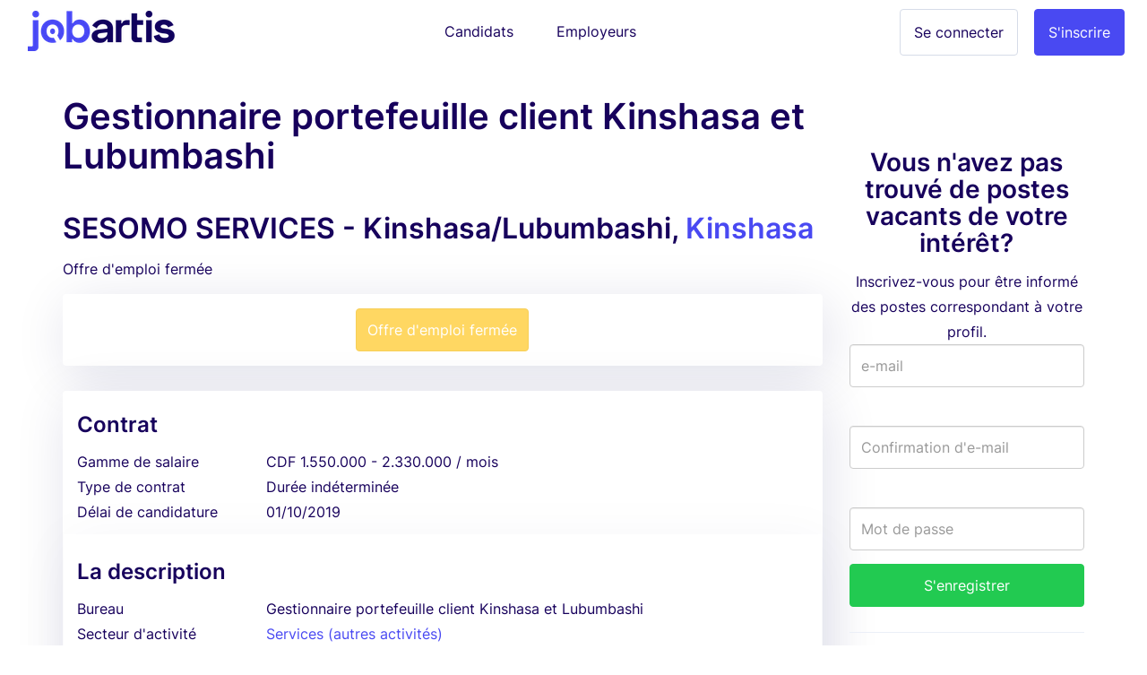

--- FILE ---
content_type: text/html; charset=utf-8
request_url: https://www.emploiscongo.com/emploi-sesomo-services-gestionnaire-portefeuille-client-kinshasa-et-lubumbashi
body_size: 7384
content:
<!DOCTYPE html><html lang="fr-cd"><!--HEAD--><head><script>
//<![CDATA[
var EventStore = [];
//]]>
</script> <script>
//<![CDATA[
var dataLayer = [{},{"impersonating":false},{"companySignedIn":false},{"currentCountry":"CD"}];
//]]>
</script> <!-- Google Tag Manager --> <script>(function(w,d,s,l,i){w[l]=w[l]||[];w[l].push({'gtm.start':
  new Date().getTime(),event:'gtm.js'});var f=d.getElementsByTagName(s)[0],
  j=d.createElement(s),dl=l!='dataLayer'?'&l='+l:'';j.async=true;j.src=
  '//www.googletagmanager.com/gtm.js?id='+i+dl+'';f.parentNode.insertBefore(j,f);
  })(window,document,'script','dataLayer','GTM-KC8BGR');</script> <!-- End Google Tag Manager --> <style>.async-hide { opacity: 0 !important} </style> <script>(function(a,s,y,n,c,h,i,d,e){s.className+=' '+y;h.start=1*new Date;
h.end=i=function(){s.className=s.className.replace(RegExp(' ?'+y),'')};
(a[n]=a[n]||[]).hide=h;setTimeout(function(){i();h.end=null},c);h.timeout=c;
})(window,document.documentElement,'async-hide','dataLayer',4000,
{'GTM-KC8BGR':true});</script><meta charset="utf-8"/><title>Emploi République démocratique du Congo... | Jobartis</title><meta name="title" content="Emploi République démocratique du Congo... | Jobartis"/><meta name="description" content="Cela fonctionne comme Gestionnaire portefeuille client Kinshasa et Lubumbashi dans la société SESOMO SERVICES. Soumettez votre CV avec Emplois Congo"/><meta name="keywords" content="Job, Emploi, Recruitment, emploi-sesomo-services-gestionnaire-portefeuille-client-kinshasa-et-lubumbashi, Travailler chez SESOMO SERVICES, job chez emploi-sesomo-services-gestionnaire-portefeuille-client-kinshasa-et-lubumbashi, job, job vers SESOMO SERVICES, emploi chez emploi-sesomo-services-gestionnaire-portefeuille-client-kinshasa-et-lubumbashi, emploi, emploi vers SESOMO SERVICES"/><link rel="image_src" href="https://assets.jobartis.com/assets/new/logo-square-3e9bd39e5d94fce072adf10d5e4a331e06526ad390a674fb04694e0b9eec227d.png"/><meta content="width=device-width, initial-scale=1.0" name="viewport"/><meta content="Jobartis" name="author"/><meta content="width=device-width, initial-scale=1.0" name="viewport"/><meta content="Emploi République démocratique du Congo... | Jobartis" property="og:title"/><meta content="website" property="og:type"/><meta content="https://assets.jobartis.com/assets/new/logo-square-3e9bd39e5d94fce072adf10d5e4a331e06526ad390a674fb04694e0b9eec227d.png" property="og:image"/><meta content="https://www.emploiscongo.com/emploi-sesomo-services-gestionnaire-portefeuille-client-kinshasa-et-lubumbashi" property="og:url"/><meta content="Cela fonctionne comme Gestionnaire portefeuille client Kinshasa et Lubumbashi dans la société SESOMO SERVICES. Soumettez votre CV avec Emplois Congo" property="og:description"/><meta content="225921254242895" property="fb:app_id"/><meta content="519690368" property="fb:admins"/><meta content="221816" property="fb:admins"/><meta content="@jobartis" name="twitter:site"/><meta content="Emploi République démocratique du Congo... | Jobartis" name="twitter:card"/><meta content="https://www.emploiscongo.com/emploi-sesomo-services-gestionnaire-portefeuille-client-kinshasa-et-lubumbashi" name="twitter:url"/><meta content="Emploi République démocratique du Congo... | Jobartis" name="twitter:title"/><meta content="Cela fonctionne comme Gestionnaire portefeuille client Kinshasa et Lubumbashi dans la société SESOMO SERVICES. Soumettez votre CV avec Emplois Congo" name="twitter:description"/><meta content="https://assets.jobartis.com/assets/new/logo-square-3e9bd39e5d94fce072adf10d5e4a331e06526ad390a674fb04694e0b9eec227d.png" name="twitter:image"/><meta content="AO" name="geo.country"/><meta content="com.jobartis.mobile" name="al:android:package"/><meta content="Jobartis" name="al:android:app_name"/><meta name="csrf-param" content="authenticity_token"/> <meta name="csrf-token" content="xJwREBq/tUd4ppX8RZzps0JyLyX1Z8RW+7osaYPMpomaondfoYgf0K8Rp14YK4w1ydOc83rbPfdD8sBVdZjA0A=="/><!--ASSETS--><link rel="shortcut icon" type="image/x-icon" href="https://assets.jobartis.com/assets/new/favicon/favicon-918664f9a08b0a58afd40fa64452b61d829744f2436fa4466a66964a038f6ae7.ico" sizes="16x16"/><link rel="shortcut icon" type="img/png" href="https://assets.jobartis.com/assets/new/favicon/favicon-16x16-7b2ce2c38cd9381ea1e0c01a1969fb26c021a7856672e10d4ab0884fb4231803.png" sizes="16x16"/><link rel="shortcut icon" type="img/png" href="https://assets.jobartis.com/assets/new/favicon/favicon-32x32-b8a9cfbe0080cd1e07c4d41ec6f4861c058f9d3bd6f0ad35c76436e4caffaac7.png" sizes="32x32"/><script>window.Jobartis = {
  callbacks: [],
  push: function(callback) {
    if(window.ready === true) {
      callback();
    } else {
      this.callbacks.push(callback);
    }
  }
};
window.Jobartis.currentProfileIdentifier = "";
window.Jobartis.currentAction = "jobs/show";</script><link rel="stylesheet" media="all" href="https://assets.jobartis.com/assets/new/application-a6c7d8358bcfa5057649da9b19364779e9bbf624904e01104a46c4f742e907de.css"/><link rel="stylesheet" media="screen" href="https://unicons.iconscout.com/release/v3.0.3/css/line.css"/><script src="https://assets.jobartis.com/assets/new/application-a688ff537cae1de8f1b5f2311dc0e9e95d7d2647b9b7fe2652535c57ac69cd14.js"></script><script src="https://assets.jobartis.com/assets/i18n/fr-all-b460217094ef7ce24e9dad1dbcef802b82cd29a272b0a9e61b7ed5412965014c.js"></script><script>window.I18n = window.I18n || {};
I18n.locale = "fr";</script><script>
//<![CDATA[

//]]>
</script></head><!--BODY--><body class="jobs show no-js locale-fr site-drc"><noscript><iframe height="0" src="https://www.googletagmanager.com/ns.html?id=GTM-KC8BGR" style="display:none;visibility:hidden" width="0"></iframe></noscript><div id="fb-root"></div><nav class="navbar navbar-default"><div class="container-fluid"><div class="navbar-header"><button class="navbar-toggle collapsed" data-target="#navbar" data-toggle="collapse"><span class="icon-bar"></span><span class="icon-bar"></span><span class="icon-bar"></span></button><a class="navbar-brand visible-xs" href="/"><img alt="Logo" src="https://assets.jobartis.com/assets/new/emplois_logo-5aec365a9d24ad9691908f10f685741129e16938032ab3f4d42a3d184143801d.png"/></a></div><div class="collapse navbar-collapse" id="navbar"><ul class="nav navbar-nav"><li class="navbar-left hidden-xs"><a class="navbar-brand" href="/"><img alt="O Portal de Emprego de Angola" src="https://assets.jobartis.com/assets/new/logo-a8c2152d5033b590ae81011887489362681462e286a45aa507b34aa23a68a784.png"/></a></li><li class="text-center"><a class="navbar-btn" href="/">Candidats</a></li><li class="text-center"><a class="navbar-btn" href="/empregador/inicio">Employeurs</a></li><li class="navbar-right"><a class="btn btn-primary" href="/empregador/registe-se">S&#39;inscrire</a></li><li class="navbar-right"><a class="btn btn-default" href="/empregador/sign_in">Se connecter</a></li></ul></div></div></nav><div class="page-container redesign"><script>
  window.fbAsyncInit = function() {
    // init the FB JS SDK
    FB.init({
      appId      : '225921254242895', // App ID from the app dashboard
      channelUrl : 'https://assets.jobartis.com/assets/channel-c9953c4200bcc04bcf0e9c54116f3bc13a0476d4842cb48ea37ad01b9e3a49b3.html',
      status     : true,
      xfbml      : true,
      cookie     : true,
      version    : 'v2.8'
    });
  };

  // Load the SDK asynchronously
  (function(d, s, id){
     var js, fjs = d.getElementsByTagName(s)[0];
     if (d.getElementById(id)) {return;}
     js = d.createElement(s); js.id = id;
     js.src = "//connect.facebook.net/pt_PT/sdk.js";
     fjs.parentNode.insertBefore(js, fjs);
   }(document, 'script', 'facebook-jssdk'));
</script> <noscript><div class="container"><div class="card card-inverse"><div class="card-block text-center"><p>Para um melhor desempenho desde o teu dispositivo, vá a m.jobartis.com.</p><a class="btn btn-cta" href="https://m.emploiscongo.com/">m.jobartis.com</a></div></div></div><style type="text/css">#main-container, footer, header {
  display: none;
}</style></noscript><div class="container" id="main-container"><div class="row"><div class="col-md-9"><div><h1 class="page-header mb-0 mt-1">Gestionnaire portefeuille client Kinshasa et Lubumbashi</h1><div class="company-and-city mt-0 mb-0"><h2>SESOMO SERVICES - Kinshasa/Lubumbashi, <a href="/emplois/ville-de-kinshasa">Kinshasa</a></h2></div><div class="clearfix page-subheader"><div class="pull-left"><p class="mt5 mb5"><span class="">Offre d'emploi fermée</span></p></div><div class="pull-right"><div class="addthis_sharing_toolbox"></div></div></div></div><div class="alert"><div class="text-center"><a class="btn btn-primary btn-warning disabled" disabled="disabled" href="#">Offre d&#39;emploi fermée</a></div></div><div class="panel job-details" data-job-id="31900"><div class="panel-heading"><h4 class="card-section-title">Contrat</h4><div class="row data-cell"><div class="data-label col-sm-3 col-xs-6">Gamme de salaire</div><div class="col-sm-9 col-xs-6">CDF 1.550.000 - 2.330.000 / mois</div></div><div class="row data-cell"><div class="data-label col-sm-3 col-xs-6">Type de contrat</div><div class="col-sm-9 col-xs-6">Durée indéterminée</div></div><div class="row data-cell"><div class="data-label col-sm-3 col-xs-6">Délai de candidature</div><div class="col-sm-9 col-xs-6">01/10/2019</div></div></div><div class="panel-body"><h4 class="card-section-title clearfix"><div class="pull-left">La description</div></h4><div class="row data-cell"><div class="data-label col-sm-3">Bureau</div><div class="col-sm-9">Gestionnaire portefeuille client Kinshasa et Lubumbashi</div></div><div class="row data-cell"><div class="data-label col-sm-3">Secteur d&#39;activité</div><div class="col-sm-9"><a href="/emplois/services-autres-activites">Services (autres activités)</a></div></div><div class="row data-cell"><div class="data-label col-sm-3 col-xs-6">Postes à pourvoir</div><div class="col-sm-9 col-xs-6">1</div></div><div class="row data-cell"><div class="data-label col-md-3 col-sm-12">La description</div><div class="col-md-9 col-sm-12 description"><p>Période/Durée : CDI à temps plein</p> <p>Localisation : KINSHASA / LUBUMBASHI</p> <p>Basé en République démocratique du Congo, SESOMO Services Sarl, spécialiste en gestion des ressources humaines, est à la recherche de deux gestionnaires portefeuille client pour ses agences situées à Kinshasa et Lubumbashi.</p> <p>En tant que gestionnaire du portefeuille client, vous produisez une stratégie pour vos clients sur base de leurs besoins et examinez leur satisfaction pour adapter votre plan d’action.</p> <p>Responsabilités: </p> <ul> <li>Fidéliser les clients existants</li> <li>Prospecter de nouveaux clients dans le but d’établir des relations à long terme</li> <li>Être le relais de communication principal entre le client et les différents départements de l’agence</li> <li>Travailler de manière indépendante en prenant des rendez-vous, gérant votre agenda et tâches administratives de manière autonome</li> <li>Élaborer des stratégies clients sur base d’analyses</li> <li>Analyser les besoins spécifiques des clients, fournir des conseils détaillés et proposer des solutions adaptées aux besoins</li> <li>Prendre des responsabilités dans votre secteur et réaliser une croissance positive de votre chiffre d&#39;affaires</li> </ul> </div></div><h4 class="card-section-title">Exigences</h4><div class="row data-cell"><div class="data-label col-md-3 col-xs-6">Éducation minimum</div><div class="col-md-9 col-xs-6">Un autre cours d&#39;études supérieures</div></div><div class="row data-cell"><div class="data-label col-md-3 col-xs-6">Expérience requise</div><div class="col-md-9 col-xs-6">3 Années</div></div><div class="row data-cell"><div class="data-label col-md-3 col-xs-6">Nationalité</div><div class="col-md-9 col-xs-6"><span class="text-opacity">Pas défini</span></div></div><div class="row data-cell"><div class="data-label col-md-3 col-xs-6">Les langues</div><div class="col-md-9 col-xs-6">Français</div></div><div class="row data-cell"><div class="data-label col-md-3 col-sm-12">Spécialisations</div><div class="col-md-9 col-sm-12"><a href="/emplois/ventes-et-service-a-la-clientele">Ventes Et Service À La Clientèle</a></div></div><div class="row data-cell"><div class="data-label col-md-3 col-sm-12">Compétences</div><div class="col-md-9 col-sm-12"><span class="text-opacity">Pas défini</span></div></div><div class="data-cell row"><div class="data-label col-md-3 col-sm-12">Prérequis</div><div class="col-md-9 col-sm-12 description"><ul> <li>Expérience prouvée d’au moins 3 ans en économie/commerce ou vente </li> <li>Disposer d’une bonne résistance au stress et avoir le sens commercial ainsi qu’une approche orientée vers le client</li> <li>Avoir de bonnes capacités de communication pour mener à bien les présentations et négociations</li> <li>Être à l’écoute pour analyser les besoins clients</li> <li>Maîtriser les processus de vente: prospection, analyse des besoins, présentation du produit, conclusion, suivi, reporting</li> <li>Langue: français. L’anglais est un atout </li> </ul> </div></div><div class="col-md-3 display-block pull-right"></div><h4 class="card-section-title">Entreprise</h4><div class="row data-cell"><div class="data-label col-md-3">Nom de l&#39;employeur</div><h2 class="col-md-6"><a href="/emplois/sesomo-services">SESOMO SERVICES</a></h2></div><div class="row data-cell"><div class="data-label col-md-3 col-sm-12">À propos de notre entreprise</div><div class="col-md-9 col-sm-12 description"><p>Spécialiste en ressources humaines. </p> </div></div></div></div><div class="mt-2 mb-2"><div class="alert"><div class="text-center"><a class="btn btn-primary btn-warning disabled" disabled="disabled" href="#">Offre d&#39;emploi fermée</a></div></div></div></div><div class="col-md-3 right-column" style="margin-top: 38px"><div class="card"><div class="card-block text-center"><h3 class="cta-text">Vous n&#39;avez pas trouvé de postes vacants de votre intérêt?</h3>Inscrivez-vous pour être informé des postes correspondant à votre profil.</div><form class="simple_form new_candidate" id="sign_up_form" action="/candidatos/registe-se" accept-charset="UTF-8" method="post"><input name="utf8" type="hidden" value="&#x2713;"/><input type="hidden" name="authenticity_token" value="wGkiSXNRN3DCHEV/8Ox5EPH2b8kjwDPAD3PQlfApdiWeV0QGyGad5xWrd92tWxyWelfcH6x8ymG3OzypBn0QfA=="/><input type="hidden" name="ref_job_id" id="ref_job_id" value="31900"/><div class="form-group"><div class="controls"><input class="string email optional form-control" pattern="(?i-mx:\A([\w\!\#\z\%\&amp;\&#39;\*\+\-\/\=\?\\A\`{\|\}\~]+\.)*[\w\+-]+@((((([a-z0-9]{1}[a-z0-9\-]{0,62}[a-z0-9]{1})|[a-z])\.)+[a-z]{2,6})|(\d{1,3}\.){3}\d{1,3}(\:\d{1,5})?)\z)" email="false" placeholder="e-mail" type="email" name="candidate[email]" id="candidate_email"/><label><div class="help-inline text-danger" id="email_live_validation"></div></label></div></div><div class="form-group"><div class="controls"><input pattern="(?i-mx:\A([\w\!\#\z\%\&amp;\&#39;\*\+\-\/\=\?\\A\`{\|\}\~]+\.)*[\w\+-]+@((((([a-z0-9]{1}[a-z0-9\-]{0,62}[a-z0-9]{1})|[a-z])\.)+[a-z]{2,6})|(\d{1,3}\.){3}\d{1,3}(\:\d{1,5})?)\z)" email="false" class="string email optional form-control" autocomplete="off" placeholder="Confirmation d&#39;e-mail" type="email" name="candidate[email_confirmation]" id="candidate_email_confirmation"/><label><div class="help-inline text-danger" id="email_confirmation_live_validation"></div></label></div></div><div class="form-group"><div class="controls"><input class="password optional form-control" placeholder="Mot de passe" type="password" name="candidate[password]" id="candidate_password"/></div></div><div class="from-group"><div class="controls"><input type="submit" name="commit" value="S&#39;enregistrer" class="btn btn-block btn-success" data-disable-with="Pour envoyer, veuillez patienter"/></div></div><div class="sign-in__footer"><hr><div class="mb-4 text-uppercase text-center">or iniciar com </div><div class="form-group row"><div class="login-social col-sm-6"><a location="sign in" redirect_to="https://www.emploiscongo.com/emploi-sesomo-services-gestionnaire-portefeuille-client-kinshasa-et-lubumbashi" class="btn btn-default btn-block" data-e-action="Facebook" data-e-category="Authentication" data-e-label="Sign in" href="/candidatos/auth/facebook?redirect_to=https%3A%2F%2Fwww.emploiscongo.com%2Femploi-sesomo-services-gestionnaire-portefeuille-client-kinshasa-et-lubumbashi&amp;ref_job_id=31900"><i class="uil uil-facebook-f login-social__icon"></i>Facebook </a></div><div class="login-social col-sm-6"><a location="sign in" redirect_to="https://www.emploiscongo.com/emploi-sesomo-services-gestionnaire-portefeuille-client-kinshasa-et-lubumbashi" class="btn btn-default btn-block" data-e-action="Google oauth2" data-e-category="Authentication" data-e-label="Sign in" href="/candidatos/auth/google_oauth2?redirect_to=https%3A%2F%2Fwww.emploiscongo.com%2Femploi-sesomo-services-gestionnaire-portefeuille-client-kinshasa-et-lubumbashi&amp;ref_job_id=31900"><i class="uil uil-google login-social__icon"></i>Google </a></div></div></hr></div><div class="form-group"><div class="text-smaller"><span>En vous inscrivant, vous acceptez nos</span> <a href="/ajuda#tab3">Termes et conditions</a></div></div></form><script>function preventPaste(event) {
  event.preventDefault();
  var parent = $("#candidate_email_confirmation").parents(".form-group");
  parent.addClass("has-errors");
  parent.children('label').remove();
  parent.append("<label><span class=\"help-inline text-danger\">"+"Confirmez en écrivant votre email"+"</span></label>");
}
var elem = document.getElementById('candidate_email_confirmation');
elem.onpaste = preventPaste;</script></div></div></div></div><footer><div class="container"><div class="row logo"><img src="https://assets.jobartis.com/assets/new/icons/logo-white-c54e222704ff9d8d8287fdadae1e8eccf06e3b34f54c7cb3fdd0cd5b74befddf.png"/></div><div class="row mb40"><ul class="col-md-3 col-sm-6 col-xs-12 list-unstyled"><li><h5>Rechercher par zone</h5></li><li><a href="/emplois/province-du-bas-congo">Emploi en Kongo-Central</a></li><li><a href="/emplois/province-du-kasai-occidental">Emploi en Kasaï-Central</a></li><li><a href="/emplois/province-du-kasai-oriental">Emploi en Kasaï-Oriental</a></li><li><a href="/emplois/province-du-nord-kivu">Emploi en Nord-Kivu</a></li><li><a href="/emplois/province-du-sud-kivu">Emploi en Sud-Kivu</a></li><li><a href="/emplois/ville-de-kinshasa">Emploi en Kinshasa</a></li><li><a href="/emplois/all-the-provinces">Emploi en all the provinces</a></li><li><a href="/emplois/all-the-provinces">Emploi en all the provinces</a></li><li><a href="/emplois/all-the-provinces">Emploi en all the provinces</a></li><li><a href="/emplois/all-the-provinces">Emploi en all the provinces</a></li><li><a href="/emplois/all-the-provinces">Emploi en all the provinces</a></li><li><a href="/emplois/province-du-haut-lomami">Emploi en Haut-Lomami</a></li></ul><ul class="col-md-3 col-sm-6 col-xs-12 list-unstyled"><li><h5>Rechercher par secteur d&#39;activité</h5></li><li><a href="/emplois/autre">Recrutement dans Autre</a></li><li><a href="/emplois/banque-services-financiers-assurance">Recrutement dans Banque / Services financiers / Assurance</a></li><li><a href="/emplois/construction-immobilier">Recrutement dans Construction/ Immobilier</a></li><li><a href="/emplois/industrie-manufacturiere">Recrutement dans Industrie manufacturière</a></li><li><a href="/emplois/marketing-publicite">Recrutement dans Marketing / Publicité</a></li><li><a href="/emplois/petrole-et-gaz-mines">Recrutement dans Pétrole et gaz / Mines</a></li><li><a href="/emplois/sante">Recrutement dans Santé</a></li><li><a href="/emplois/services-autres-activites">Recrutement dans Services (autres activités)</a></li><li><a href="/emplois/tic-telecommunications">Recrutement dans TIC / Télécommunications</a></li><li><a href="/emplois/tourisme-hotellerie-loisir-restauration">Recrutement dans Tourisme / Hôtellerie / Loisir / Restauration</a></li></ul><ul class="col-md-3 col-sm-6 col-xs-12 list-unstyled"><li><h5>Rechercher par spécialisation</h5></li><li><a href="/emplois/administration-et-secretariat">Travailler en Administration Et Secrétariat</a></li><li><a href="/emplois/informatique-et-ti">Travailler en Informatique et TI</a></li><li><a href="/emplois/ressources-humaines">Travailler en Ressources Humaines</a></li><li><a href="/emplois/sante-dentaire">Travailler en Santé Dentaire</a></li></ul><ul class="col-md-3 col-sm-6 col-xs-12 list-unstyled"><li><h5>Rechercher par type d&#39;emploi</h5></li><li><a href="/emplois/stage">Postes vacants en Stage</a></li><li><a href="/emplois/contrat">Postes vacants en Contrat</a></li><li><a href="/emplois/duree-indeterminee">Postes vacants en Durée indéterminée</a></li><li><a href="/emplois/duree-determinee">Postes vacants en Durée déterminée</a></li><li><a href="/emplois/a-definir">Postes vacants en À définir</a></li></ul><ul class="col-md-3 col-sm-6 col-xs-12 list-unstyled"><li class="title">Parcourir</li><li><a href="/rechercher-des-emplois">Emplois en Congo RDC</a></li><li><a href="/tendances-des-emplois">Tendances d&#39;emploi en Congo RDC</a></li></ul></div><hr/><div class="row"><ul class="col-md-3 col-sm-6 col-xs-12 list-unstyled"><li><h5>Jobartis</h5></li><li><a href="http://www.jobartis.com/blog/sobre-jobartis/">À propos de Jobartis</a></li><li><a href="/ajuda#tab2">Contact</a></li><li><a href="/ajuda#tab3">Termes et conditions</a></li><li><a href="http://www.jobartis.com/blog/">Blog</a></li></ul><ul class="col-md-3 col-sm-6 col-xs-12 list-unstyled"><li><h5>Candidats</h5></li><li><a href="http://www.jobartis.com/blog/category/cv/">Créez un CV professionnel</a></li><li><a href="http://www.jobartis.com/blog/category/entrevistas-de-emprego/">Astuces d&#39;entretien d&#39;emploi</a></li><li><a href="/ajuda#tab13">Types de CV</a></li></ul><ul class="col-md-3 col-sm-6 col-xs-12 list-unstyled"><li><h5>Employeurs</h5></li><li><a href="/ajuda#tab20">Les raisons d&#39;utiliser Jobartis</a></li><li><a href="/ajuda#tab22">Produits et prix</a></li></ul><ul class="col-md-3 col-sm-6 col-xs-12 list-unstyled"><li><h5>Nos amis</h5></li><li><a href="https://www.jobboardfinder.net">Jobboardfinder</a></li><li><a href="https://jooble.org/">Jooble</a></li></ul></div><div class="row footer"><div class="col-sm-6 logos"><ul class="list-inline text-left"><li><a href="https://www.facebook.com/jobartis" target="_blank"><img src="https://assets.jobartis.com/assets/new/landing/icons/facebook-909fba1e694b1b959bcc31a042cc441bb886a266fae1922891053f8879ccb70a.png"/></a></li><li><a href="https://www.youtube.com/c/jobartis" target="_blank"><img src="https://assets.jobartis.com/assets/new/landing/icons/youtube-60c071463cc9ea373c3e0810271ede6c9fd2ed0885effc6108fc9891322f705a.png"/></a></li><li><a href="https://www.linkedin.com/company/jobartis" target="_blank"><img src="https://assets.jobartis.com/assets/new/landing/icons/linkedin-01f9b31480f635f9eec78f3b80f8c712ec24f3233068321a3e46cbe629213f2c.png"/></a></li><li><a href="https://www.instagram.com/jobartis" target="_blank"><img src="https://assets.jobartis.com/assets/new/landing/icons/instagram-95a53d8a6481715ef27aca906848940502df51ae6ede483c2f29ce0f61ecd4df.png"/></a></li><li><a href="https://t.me/Jobartis" target="_blank"><img src="https://assets.jobartis.com/assets/new/landing/icons/telegram-0d982d031fb9a66a4591e8d8db33ea84be0365250c44cca1510d0779467ec3fb.png"/></a></li></ul></div><div class="col-sm-6 text-right copyright">© Jobartis 2026 All rights reserved </div></div></div></footer></div><!-- Modal --> <div class="modal fade" id="main_modal" tabindex="-1" role="dialog"> <div class="modal-dialog"> <div class="modal-content"> <div class="modal-header"> <button type="button" class="close" data-dismiss="modal">&times;</button> </div> <div class="modal-body"> </div> <div class="modal-footer"> </div> </div> </div> </div> <script src="//s7.addthis.com/js/300/addthis_widget.js#pubid=ra-5458ced3098b6d63" type="text/javascript"></script><script defer src="https://static.cloudflareinsights.com/beacon.min.js/vcd15cbe7772f49c399c6a5babf22c1241717689176015" integrity="sha512-ZpsOmlRQV6y907TI0dKBHq9Md29nnaEIPlkf84rnaERnq6zvWvPUqr2ft8M1aS28oN72PdrCzSjY4U6VaAw1EQ==" data-cf-beacon='{"version":"2024.11.0","token":"3b06234a8ef4441791409372f050d80d","r":1,"server_timing":{"name":{"cfCacheStatus":true,"cfEdge":true,"cfExtPri":true,"cfL4":true,"cfOrigin":true,"cfSpeedBrain":true},"location_startswith":null}}' crossorigin="anonymous"></script>
</body></html>

--- FILE ---
content_type: application/javascript
request_url: https://assets.jobartis.com/assets/i18n/fr-all-b460217094ef7ce24e9dad1dbcef802b82cd29a272b0a9e61b7ed5412965014c.js
body_size: 25628
content:
// I18n.js
// =======
//
// This small library provides the Rails I18n API on the Javascript.
// You don't actually have to use Rails (or even Ruby) to use I18n.js.
// Just make sure you export all translations in an object like this:
//
//     I18n.translations.en = {
//       hello: "Hello World"
//     };
//
// See tests for specific formatting like numbers and dates.
//

// Using UMD pattern from
// https://github.com/umdjs/umd#regular-module
// `returnExports.js` version
;(function (root, factory) {
  if (typeof define === 'function' && define.amd) {
    // AMD. Register as an anonymous module.
    define("i18n", function(){ return factory(root);});
  } else if (typeof module === 'object' && module.exports) {
    // Node. Does not work with strict CommonJS, but
    // only CommonJS-like environments that support module.exports,
    // like Node.
    module.exports = factory(root);
  } else {
    // Browser globals (root is window)
    root.I18n = factory(root);
  }
}(this, function(global) {
  "use strict";

  // Use previously defined object if exists in current scope
  var I18n = global && global.I18n || {};

  // Just cache the Array#slice function.
  var slice = Array.prototype.slice;

  // Apply number padding.
  var padding = function(number) {
    return ("0" + number.toString()).substr(-2);
  };

  // Improved toFixed number rounding function with support for unprecise floating points
  // JavaScript's standard toFixed function does not round certain numbers correctly (for example 0.105 with precision 2).
  var toFixed = function(number, precision) {
    return decimalAdjust('round', number, -precision).toFixed(precision);
  };

  // Is a given variable an object?
  // Borrowed from Underscore.js
  var isObject = function(obj) {
    var type = typeof obj;
    return type === 'function' || type === 'object'
  };

  var isFunction = function(func) {
    var type = typeof func;
    return type === 'function'
  };

  // Check if value is different than undefined and null;
  var isSet = function(value) {
    return typeof(value) !== 'undefined' && value !== null;
  };

  // Is a given value an array?
  // Borrowed from Underscore.js
  var isArray = function(val) {
    if (Array.isArray) {
      return Array.isArray(val);
    };
    return Object.prototype.toString.call(val) === '[object Array]';
  };

  var isString = function(val) {
    return typeof value == 'string' || Object.prototype.toString.call(val) === '[object String]';
  };

  var isNumber = function(val) {
    return typeof val == 'number' || Object.prototype.toString.call(val) === '[object Number]';
  };

  var isBoolean = function(val) {
    return val === true || val === false;
  };

  var decimalAdjust = function(type, value, exp) {
    // If the exp is undefined or zero...
    if (typeof exp === 'undefined' || +exp === 0) {
      return Math[type](value);
    }
    value = +value;
    exp = +exp;
    // If the value is not a number or the exp is not an integer...
    if (isNaN(value) || !(typeof exp === 'number' && exp % 1 === 0)) {
      return NaN;
    }
    // Shift
    value = value.toString().split('e');
    value = Math[type](+(value[0] + 'e' + (value[1] ? (+value[1] - exp) : -exp)));
    // Shift back
    value = value.toString().split('e');
    return +(value[0] + 'e' + (value[1] ? (+value[1] + exp) : exp));
  }

  var lazyEvaluate = function(message, scope) {
    if (isFunction(message)) {
      return message(scope);
    } else {
      return message;
    }
  }

  var merge = function (dest, obj) {
    var key, value;
    for (key in obj) if (obj.hasOwnProperty(key)) {
      value = obj[key];
      if (isString(value) || isNumber(value) || isBoolean(value) || isArray(value)) {
        dest[key] = value;
      } else {
        if (dest[key] == null) dest[key] = {};
        merge(dest[key], value);
      }
    }
    return dest;
  };

  // Set default days/months translations.
  var DATE = {
      day_names: ["Sunday", "Monday", "Tuesday", "Wednesday", "Thursday", "Friday", "Saturday"]
    , abbr_day_names: ["Sun", "Mon", "Tue", "Wed", "Thu", "Fri", "Sat"]
    , month_names: [null, "January", "February", "March", "April", "May", "June", "July", "August", "September", "October", "November", "December"]
    , abbr_month_names: [null, "Jan", "Feb", "Mar", "Apr", "May", "Jun", "Jul", "Aug", "Sep", "Oct", "Nov", "Dec"]
    , meridian: ["AM", "PM"]
  };

  // Set default number format.
  var NUMBER_FORMAT = {
      precision: 3
    , separator: "."
    , delimiter: ","
    , strip_insignificant_zeros: false
  };

  // Set default currency format.
  var CURRENCY_FORMAT = {
      unit: "$"
    , precision: 2
    , format: "%u%n"
    , sign_first: true
    , delimiter: ","
    , separator: "."
  };

  // Set default percentage format.
  var PERCENTAGE_FORMAT = {
      unit: "%"
    , precision: 3
    , format: "%n%u"
    , separator: "."
    , delimiter: ""
  };

  // Set default size units.
  var SIZE_UNITS = [null, "kb", "mb", "gb", "tb"];

  // Other default options
  var DEFAULT_OPTIONS = {
    // Set default locale. This locale will be used when fallback is enabled and
    // the translation doesn't exist in a particular locale.
      defaultLocale: "en"
    // Set the current locale to `en`.
    , locale: "en"
    // Set the translation key separator.
    , defaultSeparator: "."
    // Set the placeholder format. Accepts `{{placeholder}}` and `%{placeholder}`.
    , placeholder: /(?:\{\{|%\{)(.*?)(?:\}\}?)/gm
    // Set if engine should fallback to the default locale when a translation
    // is missing.
    , fallbacks: false
    // Set the default translation object.
    , translations: {}
    // Set missing translation behavior. 'message' will display a message
    // that the translation is missing, 'guess' will try to guess the string
    , missingBehaviour: 'message'
    // if you use missingBehaviour with 'message', but want to know that the
    // string is actually missing for testing purposes, you can prefix the
    // guessed string by setting the value here. By default, no prefix!
    , missingTranslationPrefix: ''
  };

  // Set default locale. This locale will be used when fallback is enabled and
  // the translation doesn't exist in a particular locale.
  I18n.reset = function() {
    var key;
    for (key in DEFAULT_OPTIONS) {
      this[key] = DEFAULT_OPTIONS[key];
    }
  };

  // Much like `reset`, but only assign options if not already assigned
  I18n.initializeOptions = function() {
    var key;
    for (key in DEFAULT_OPTIONS) if (!isSet(this[key])) {
      this[key] = DEFAULT_OPTIONS[key];
    }
  };
  I18n.initializeOptions();

  // Return a list of all locales that must be tried before returning the
  // missing translation message. By default, this will consider the inline option,
  // current locale and fallback locale.
  //
  //     I18n.locales.get("de-DE");
  //     // ["de-DE", "de", "en"]
  //
  // You can define custom rules for any locale. Just make sure you return a array
  // containing all locales.
  //
  //     // Default the Wookie locale to English.
  //     I18n.locales["wk"] = function(locale) {
  //       return ["en"];
  //     };
  //
  I18n.locales = {};

  // Retrieve locales based on inline locale, current locale or default to
  // I18n's detection.
  I18n.locales.get = function(locale) {
    var result = this[locale] || this[I18n.locale] || this["default"];

    if (isFunction(result)) {
      result = result(locale);
    }

    if (isArray(result) === false) {
      result = [result];
    }

    return result;
  };

  // The default locale list.
  I18n.locales["default"] = function(locale) {
    var locales = []
      , list = []
    ;

    // Handle the inline locale option that can be provided to
    // the `I18n.t` options.
    if (locale) {
      locales.push(locale);
    }

    // Add the current locale to the list.
    if (!locale && I18n.locale) {
      locales.push(I18n.locale);
    }

    // Add the default locale if fallback strategy is enabled.
    if (I18n.fallbacks && I18n.defaultLocale) {
      locales.push(I18n.defaultLocale);
    }

    // Locale code format 1:
    // According to RFC4646 (http://www.ietf.org/rfc/rfc4646.txt)
    // language codes for Traditional Chinese should be `zh-Hant`
    //
    // But due to backward compatibility
    // We use older version of IETF language tag
    // @see http://www.w3.org/TR/html401/struct/dirlang.html
    // @see http://en.wikipedia.org/wiki/IETF_language_tag
    //
    // Format: `language-code = primary-code ( "-" subcode )*`
    //
    // primary-code uses ISO639-1
    // @see http://en.wikipedia.org/wiki/List_of_ISO_639-1_codes
    // @see http://www.iso.org/iso/home/standards/language_codes.htm
    //
    // subcode uses ISO 3166-1 alpha-2
    // @see http://en.wikipedia.org/wiki/ISO_3166
    // @see http://www.iso.org/iso/country_codes.htm
    //
    // @note
    //   subcode can be in upper case or lower case
    //   defining it in upper case is a convention only


    // Locale code format 2:
    // Format: `code = primary-code ( "-" region-code )*`
    // primary-code uses ISO 639-1
    // script-code uses ISO 15924
    // region-code uses ISO 3166-1 alpha-2
    // Example: zh-Hant-TW, en-HK, zh-Hant-CN
    //
    // It is similar to RFC4646 (or actually the same),
    // but seems to be limited to language, script, region

    // Compute each locale with its country code.
    // So this will return an array containing
    // `de-DE` and `de`
    // or
    // `zh-hans-tw`, `zh-hans`, `zh`
    // locales.
    locales.forEach(function(locale) {
      var localeParts = locale.split("-");
      var firstFallback = null;
      var secondFallback = null;
      if (localeParts.length === 3) {
        firstFallback = [
          localeParts[0],
          localeParts[1]
        ].join("-");
        secondFallback = localeParts[0];
      }
      else if (localeParts.length === 2) {
        firstFallback = localeParts[0];
      }

      if (list.indexOf(locale) === -1) {
        list.push(locale);
      }

      if (! I18n.fallbacks) {
        return;
      }

      [
        firstFallback,
        secondFallback
      ].forEach(function(nullableFallbackLocale) {
        // We don't want null values
        if (typeof nullableFallbackLocale === "undefined") { return; }
        if (nullableFallbackLocale === null) { return; }
        // We don't want duplicate values
        //
        // Comparing with `locale` first is faster than
        // checking whether value's presence in the list
        if (nullableFallbackLocale === locale) { return; }
        if (list.indexOf(nullableFallbackLocale) !== -1) { return; }

        list.push(nullableFallbackLocale);
      });
    });

    // No locales set? English it is.
    if (!locales.length) {
      locales.push("en");
    }

    return list;
  };

  // Hold pluralization rules.
  I18n.pluralization = {};

  // Return the pluralizer for a specific locale.
  // If no specify locale is found, then I18n's default will be used.
  I18n.pluralization.get = function(locale) {
    return this[locale] || this[I18n.locale] || this["default"];
  };

  // The default pluralizer rule.
  // It detects the `zero`, `one`, and `other` scopes.
  I18n.pluralization["default"] = function(count) {
    switch (count) {
      case 0: return ["zero", "other"];
      case 1: return ["one"];
      default: return ["other"];
    }
  };

  // Return current locale. If no locale has been set, then
  // the current locale will be the default locale.
  I18n.currentLocale = function() {
    return this.locale || this.defaultLocale;
  };

  // Check if value is different than undefined and null;
  I18n.isSet = isSet;

  // Find and process the translation using the provided scope and options.
  // This is used internally by some functions and should not be used as an
  // public API.
  I18n.lookup = function(scope, options) {
    options = options || {}

    var locales = this.locales.get(options.locale).slice()
      , requestedLocale = locales[0]
      , locale
      , scopes
      , fullScope
      , translations
    ;

    fullScope = this.getFullScope(scope, options);

    while (locales.length) {
      locale = locales.shift();
      scopes = fullScope.split(this.defaultSeparator);
      translations = this.translations[locale];

      if (!translations) {
        continue;
      }
      while (scopes.length) {
        translations = translations[scopes.shift()];

        if (translations === undefined || translations === null) {
          break;
        }
      }

      if (translations !== undefined && translations !== null) {
        return translations;
      }
    }

    if (isSet(options.defaultValue)) {
      return lazyEvaluate(options.defaultValue, scope);
    }
  };

  // lookup pluralization rule key into translations
  I18n.pluralizationLookupWithoutFallback = function(count, locale, translations) {
    var pluralizer = this.pluralization.get(locale)
      , pluralizerKeys = pluralizer(count)
      , pluralizerKey
      , message;

    if (isObject(translations)) {
      while (pluralizerKeys.length) {
        pluralizerKey = pluralizerKeys.shift();
        if (isSet(translations[pluralizerKey])) {
          message = translations[pluralizerKey];
          break;
        }
      }
    }

    return message;
  };

  // Lookup dedicated to pluralization
  I18n.pluralizationLookup = function(count, scope, options) {
    options = options || {}
    var locales = this.locales.get(options.locale).slice()
      , requestedLocale = locales[0]
      , locale
      , scopes
      , translations
      , message
    ;
    scope = this.getFullScope(scope, options);

    while (locales.length) {
      locale = locales.shift();
      scopes = scope.split(this.defaultSeparator);
      translations = this.translations[locale];

      if (!translations) {
        continue;
      }

      while (scopes.length) {
        translations = translations[scopes.shift()];
        if (!isObject(translations)) {
          break;
        }
        if (scopes.length == 0) {
          message = this.pluralizationLookupWithoutFallback(count, locale, translations);
        }
      }
      if (message != null && message != undefined) {
        break;
      }
    }

    if (message == null || message == undefined) {
      if (isSet(options.defaultValue)) {
        if (isObject(options.defaultValue)) {
          message = this.pluralizationLookupWithoutFallback(count, options.locale, options.defaultValue);
        } else {
          message = options.defaultValue;
        }
        translations = options.defaultValue;
      }
    }

    return { message: message, translations: translations };
  };

  // Rails changed the way the meridian is stored.
  // It started with `date.meridian` returning an array,
  // then it switched to `time.am` and `time.pm`.
  // This function abstracts this difference and returns
  // the correct meridian or the default value when none is provided.
  I18n.meridian = function() {
    var time = this.lookup("time");
    var date = this.lookup("date");

    if (time && time.am && time.pm) {
      return [time.am, time.pm];
    } else if (date && date.meridian) {
      return date.meridian;
    } else {
      return DATE.meridian;
    }
  };

  // Merge serveral hash options, checking if value is set before
  // overwriting any value. The precedence is from left to right.
  //
  //     I18n.prepareOptions({name: "John Doe"}, {name: "Mary Doe", role: "user"});
  //     #=> {name: "John Doe", role: "user"}
  //
  I18n.prepareOptions = function() {
    var args = slice.call(arguments)
      , options = {}
      , subject
    ;

    while (args.length) {
      subject = args.shift();

      if (typeof(subject) != "object") {
        continue;
      }

      for (var attr in subject) {
        if (!subject.hasOwnProperty(attr)) {
          continue;
        }

        if (isSet(options[attr])) {
          continue;
        }

        options[attr] = subject[attr];
      }
    }

    return options;
  };

  // Generate a list of translation options for default fallbacks.
  // `defaultValue` is also deleted from options as it is returned as part of
  // the translationOptions array.
  I18n.createTranslationOptions = function(scope, options) {
    var translationOptions = [{scope: scope}];

    // Defaults should be an array of hashes containing either
    // fallback scopes or messages
    if (isSet(options.defaults)) {
      translationOptions = translationOptions.concat(options.defaults);
    }

    // Maintain support for defaultValue. Since it is always a message
    // insert it in to the translation options as such.
    if (isSet(options.defaultValue)) {
      translationOptions.push({ message: options.defaultValue });
    }

    return translationOptions;
  };

  // Translate the given scope with the provided options.
  I18n.translate = function(scope, options) {
    options = options || {}

    var translationOptions = this.createTranslationOptions(scope, options);

    var translation;

    var optionsWithoutDefault = this.prepareOptions(options)
    delete optionsWithoutDefault.defaultValue

    // Iterate through the translation options until a translation
    // or message is found.
    var translationFound =
      translationOptions.some(function(translationOption) {
        if (isSet(translationOption.scope)) {
          translation = this.lookup(translationOption.scope, optionsWithoutDefault);
        } else if (isSet(translationOption.message)) {
          translation = lazyEvaluate(translationOption.message, scope);
        }

        if (translation !== undefined && translation !== null) {
          return true;
        }
      }, this);

    if (!translationFound) {
      return this.missingTranslation(scope, options);
    }

    if (typeof(translation) === "string") {
      translation = this.interpolate(translation, options);
    } else if (isObject(translation) && isSet(options.count)) {
      translation = this.pluralize(options.count, scope, options);
    }

    return translation;
  };

  // This function interpolates the all variables in the given message.
  I18n.interpolate = function(message, options) {
    options = options || {}
    var matches = message.match(this.placeholder)
      , placeholder
      , value
      , name
      , regex
    ;

    if (!matches) {
      return message;
    }

    var value;

    while (matches.length) {
      placeholder = matches.shift();
      name = placeholder.replace(this.placeholder, "$1");

      if (isSet(options[name])) {
        value = options[name].toString().replace(/\$/gm, "_#$#_");
      } else if (name in options) {
        value = this.nullPlaceholder(placeholder, message, options);
      } else {
        value = this.missingPlaceholder(placeholder, message, options);
      }

      regex = new RegExp(placeholder.replace(/\{/gm, "\\{").replace(/\}/gm, "\\}"));
      message = message.replace(regex, value);
    }

    return message.replace(/_#\$#_/g, "$");
  };

  // Pluralize the given scope using the `count` value.
  // The pluralized translation may have other placeholders,
  // which will be retrieved from `options`.
  I18n.pluralize = function(count, scope, options) {
    options = this.prepareOptions({count: String(count)}, options)
    var pluralizer, message, result;

    result = this.pluralizationLookup(count, scope, options);
    if (result.translations == undefined || result.translations == null) {
      return this.missingTranslation(scope, options);
    }

    if (result.message != undefined && result.message != null) {
      return this.interpolate(result.message, options);
    }
    else {
      pluralizer = this.pluralization.get(options.locale);
      return this.missingTranslation(scope + '.' + pluralizer(count)[0], options);
    }
  };

  // Return a missing translation message for the given parameters.
  I18n.missingTranslation = function(scope, options) {
    //guess intended string
    if(this.missingBehaviour == 'guess'){
      //get only the last portion of the scope
      var s = scope.split('.').slice(-1)[0];
      //replace underscore with space && camelcase with space and lowercase letter
      return (this.missingTranslationPrefix.length > 0 ? this.missingTranslationPrefix : '') +
          s.replace('_',' ').replace(/([a-z])([A-Z])/g,
          function(match, p1, p2) {return p1 + ' ' + p2.toLowerCase()} );
    }

    var localeForTranslation = (options != null && options.locale != null) ? options.locale : this.currentLocale();
    var fullScope           = this.getFullScope(scope, options);
    var fullScopeWithLocale = [localeForTranslation, fullScope].join(this.defaultSeparator);

    return '[missing "' + fullScopeWithLocale + '" translation]';
  };

  // Return a missing placeholder message for given parameters
  I18n.missingPlaceholder = function(placeholder, message, options) {
    return "[missing " + placeholder + " value]";
  };

  I18n.nullPlaceholder = function() {
    return I18n.missingPlaceholder.apply(I18n, arguments);
  };

  // Format number using localization rules.
  // The options will be retrieved from the `number.format` scope.
  // If this isn't present, then the following options will be used:
  //
  // - `precision`: `3`
  // - `separator`: `"."`
  // - `delimiter`: `","`
  // - `strip_insignificant_zeros`: `false`
  //
  // You can also override these options by providing the `options` argument.
  //
  I18n.toNumber = function(number, options) {
    options = this.prepareOptions(
        options
      , this.lookup("number.format")
      , NUMBER_FORMAT
    );

    var negative = number < 0
      , string = toFixed(Math.abs(number), options.precision).toString()
      , parts = string.split(".")
      , precision
      , buffer = []
      , formattedNumber
      , format = options.format || "%n"
      , sign = negative ? "-" : ""
    ;

    number = parts[0];
    precision = parts[1];

    while (number.length > 0) {
      buffer.unshift(number.substr(Math.max(0, number.length - 3), 3));
      number = number.substr(0, number.length -3);
    }

    formattedNumber = buffer.join(options.delimiter);

    if (options.strip_insignificant_zeros && precision) {
      precision = precision.replace(/0+$/, "");
    }

    if (options.precision > 0 && precision) {
      formattedNumber += options.separator + precision;
    }

    if (options.sign_first) {
      format = "%s" + format;
    }
    else {
      format = format.replace("%n", "%s%n");
    }

    formattedNumber = format
      .replace("%u", options.unit)
      .replace("%n", formattedNumber)
      .replace("%s", sign)
    ;

    return formattedNumber;
  };

  // Format currency with localization rules.
  // The options will be retrieved from the `number.currency.format` and
  // `number.format` scopes, in that order.
  //
  // Any missing option will be retrieved from the `I18n.toNumber` defaults and
  // the following options:
  //
  // - `unit`: `"$"`
  // - `precision`: `2`
  // - `format`: `"%u%n"`
  // - `delimiter`: `","`
  // - `separator`: `"."`
  //
  // You can also override these options by providing the `options` argument.
  //
  I18n.toCurrency = function(number, options) {
    options = this.prepareOptions(
        options
      , this.lookup("number.currency.format")
      , this.lookup("number.format")
      , CURRENCY_FORMAT
    );

    return this.toNumber(number, options);
  };

  // Localize several values.
  // You can provide the following scopes: `currency`, `number`, or `percentage`.
  // If you provide a scope that matches the `/^(date|time)/` regular expression
  // then the `value` will be converted by using the `I18n.toTime` function.
  //
  // It will default to the value's `toString` function.
  //
  I18n.localize = function(scope, value, options) {
    options || (options = {});

    switch (scope) {
      case "currency":
        return this.toCurrency(value);
      case "number":
        scope = this.lookup("number.format");
        return this.toNumber(value, scope);
      case "percentage":
        return this.toPercentage(value);
      default:
        var localizedValue;

        if (scope.match(/^(date|time)/)) {
          localizedValue = this.toTime(scope, value);
        } else {
          localizedValue = value.toString();
        }

        return this.interpolate(localizedValue, options);
    }
  };

  // Parse a given `date` string into a JavaScript Date object.
  // This function is time zone aware.
  //
  // The following string formats are recognized:
  //
  //    yyyy-mm-dd
  //    yyyy-mm-dd[ T]hh:mm::ss
  //    yyyy-mm-dd[ T]hh:mm::ss
  //    yyyy-mm-dd[ T]hh:mm::ssZ
  //    yyyy-mm-dd[ T]hh:mm::ss+0000
  //    yyyy-mm-dd[ T]hh:mm::ss+00:00
  //    yyyy-mm-dd[ T]hh:mm::ss.123Z
  //
  I18n.parseDate = function(date) {
    var matches, convertedDate, fraction;
    // we have a date, so just return it.
    if (typeof(date) == "object") {
      return date;
    };

    matches = date.toString().match(/(\d{4})-(\d{2})-(\d{2})(?:[ T](\d{2}):(\d{2}):(\d{2})([\.,]\d{1,3})?)?(Z|\+00:?00)?/);

    if (matches) {
      for (var i = 1; i <= 6; i++) {
        matches[i] = parseInt(matches[i], 10) || 0;
      }

      // month starts on 0
      matches[2] -= 1;

      fraction = matches[7] ? 1000 * ("0" + matches[7]) : null;

      if (matches[8]) {
        convertedDate = new Date(Date.UTC(matches[1], matches[2], matches[3], matches[4], matches[5], matches[6], fraction));
      } else {
        convertedDate = new Date(matches[1], matches[2], matches[3], matches[4], matches[5], matches[6], fraction);
      }
    } else if (typeof(date) == "number") {
      // UNIX timestamp
      convertedDate = new Date();
      convertedDate.setTime(date);
    } else if (date.match(/([A-Z][a-z]{2}) ([A-Z][a-z]{2}) (\d+) (\d+:\d+:\d+) ([+-]\d+) (\d+)/)) {
      // This format `Wed Jul 20 13:03:39 +0000 2011` is parsed by
      // webkit/firefox, but not by IE, so we must parse it manually.
      convertedDate = new Date();
      convertedDate.setTime(Date.parse([
        RegExp.$1, RegExp.$2, RegExp.$3, RegExp.$6, RegExp.$4, RegExp.$5
      ].join(" ")));
    } else if (date.match(/\d+ \d+:\d+:\d+ [+-]\d+ \d+/)) {
      // a valid javascript format with timezone info
      convertedDate = new Date();
      convertedDate.setTime(Date.parse(date));
    } else {
      // an arbitrary javascript string
      convertedDate = new Date();
      convertedDate.setTime(Date.parse(date));
    }

    return convertedDate;
  };

  // Formats time according to the directives in the given format string.
  // The directives begins with a percent (%) character. Any text not listed as a
  // directive will be passed through to the output string.
  //
  // The accepted formats are:
  //
  //     %a  - The abbreviated weekday name (Sun)
  //     %A  - The full weekday name (Sunday)
  //     %b  - The abbreviated month name (Jan)
  //     %B  - The full month name (January)
  //     %c  - The preferred local date and time representation
  //     %d  - Day of the month (01..31)
  //     %-d - Day of the month (1..31)
  //     %H  - Hour of the day, 24-hour clock (00..23)
  //     %-H - Hour of the day, 24-hour clock (0..23)
  //     %I  - Hour of the day, 12-hour clock (01..12)
  //     %-I - Hour of the day, 12-hour clock (1..12)
  //     %m  - Month of the year (01..12)
  //     %-m - Month of the year (1..12)
  //     %M  - Minute of the hour (00..59)
  //     %-M - Minute of the hour (0..59)
  //     %p  - Meridian indicator (AM  or  PM)
  //     %S  - Second of the minute (00..60)
  //     %-S - Second of the minute (0..60)
  //     %w  - Day of the week (Sunday is 0, 0..6)
  //     %y  - Year without a century (00..99)
  //     %-y - Year without a century (0..99)
  //     %Y  - Year with century
  //     %z  - Timezone offset (+0545)
  //
  I18n.strftime = function(date, format) {
    var options = this.lookup("date")
      , meridianOptions = I18n.meridian()
    ;

    if (!options) {
      options = {};
    }

    options = this.prepareOptions(options, DATE);

    if (isNaN(date.getTime())) {
      throw new Error('I18n.strftime() requires a valid date object, but received an invalid date.');
    }

    var weekDay = date.getDay()
      , day = date.getDate()
      , year = date.getFullYear()
      , month = date.getMonth() + 1
      , hour = date.getHours()
      , hour12 = hour
      , meridian = hour > 11 ? 1 : 0
      , secs = date.getSeconds()
      , mins = date.getMinutes()
      , offset = date.getTimezoneOffset()
      , absOffsetHours = Math.floor(Math.abs(offset / 60))
      , absOffsetMinutes = Math.abs(offset) - (absOffsetHours * 60)
      , timezoneoffset = (offset > 0 ? "-" : "+") +
          (absOffsetHours.toString().length < 2 ? "0" + absOffsetHours : absOffsetHours) +
          (absOffsetMinutes.toString().length < 2 ? "0" + absOffsetMinutes : absOffsetMinutes)
    ;

    if (hour12 > 12) {
      hour12 = hour12 - 12;
    } else if (hour12 === 0) {
      hour12 = 12;
    }

    format = format.replace("%a", options.abbr_day_names[weekDay]);
    format = format.replace("%A", options.day_names[weekDay]);
    format = format.replace("%b", options.abbr_month_names[month]);
    format = format.replace("%B", options.month_names[month]);
    format = format.replace("%d", padding(day));
    format = format.replace("%e", day);
    format = format.replace("%-d", day);
    format = format.replace("%H", padding(hour));
    format = format.replace("%-H", hour);
    format = format.replace("%I", padding(hour12));
    format = format.replace("%-I", hour12);
    format = format.replace("%m", padding(month));
    format = format.replace("%-m", month);
    format = format.replace("%M", padding(mins));
    format = format.replace("%-M", mins);
    format = format.replace("%p", meridianOptions[meridian]);
    format = format.replace("%S", padding(secs));
    format = format.replace("%-S", secs);
    format = format.replace("%w", weekDay);
    format = format.replace("%y", padding(year));
    format = format.replace("%-y", padding(year).replace(/^0+/, ""));
    format = format.replace("%Y", year);
    format = format.replace("%z", timezoneoffset);

    return format;
  };

  // Convert the given dateString into a formatted date.
  I18n.toTime = function(scope, dateString) {
    var date = this.parseDate(dateString)
      , format = this.lookup(scope)
    ;

    if (date.toString().match(/invalid/i)) {
      return date.toString();
    }

    if (!format) {
      return date.toString();
    }

    return this.strftime(date, format);
  };

  // Convert a number into a formatted percentage value.
  I18n.toPercentage = function(number, options) {
    options = this.prepareOptions(
        options
      , this.lookup("number.percentage.format")
      , this.lookup("number.format")
      , PERCENTAGE_FORMAT
    );

    return this.toNumber(number, options);
  };

  // Convert a number into a readable size representation.
  I18n.toHumanSize = function(number, options) {
    var kb = 1024
      , size = number
      , iterations = 0
      , unit
      , precision
    ;

    while (size >= kb && iterations < 4) {
      size = size / kb;
      iterations += 1;
    }

    if (iterations === 0) {
      unit = this.t("number.human.storage_units.units.byte", {count: size});
      precision = 0;
    } else {
      unit = this.t("number.human.storage_units.units." + SIZE_UNITS[iterations]);
      precision = (size - Math.floor(size) === 0) ? 0 : 1;
    }

    options = this.prepareOptions(
        options
      , {unit: unit, precision: precision, format: "%n%u", delimiter: ""}
    );

    return this.toNumber(size, options);
  };

  I18n.getFullScope = function(scope, options) {
    options = options || {}

    // Deal with the scope as an array.
    if (isArray(scope)) {
      scope = scope.join(this.defaultSeparator);
    }

    // Deal with the scope option provided through the second argument.
    //
    //    I18n.t('hello', {scope: 'greetings'});
    //
    if (options.scope) {
      scope = [options.scope, scope].join(this.defaultSeparator);
    }

    return scope;
  };
  /**
   * Merge obj1 with obj2 (shallow merge), without modifying inputs
   * @param {Object} obj1
   * @param {Object} obj2
   * @returns {Object} Merged values of obj1 and obj2
   *
   * In order to support ES3, `Object.prototype.hasOwnProperty.call` is used
   * Idea is from:
   * https://stackoverflow.com/questions/8157700/object-has-no-hasownproperty-method-i-e-its-undefined-ie8
   */
  I18n.extend = function ( obj1, obj2 ) {
    if (typeof(obj1) === "undefined" && typeof(obj2) === "undefined") {
      return {};
    }
    return merge(obj1, obj2);
  };

  // Set aliases, so we can save some typing.
  I18n.t = I18n.translate;
  I18n.l = I18n.localize;
  I18n.p = I18n.pluralize;

  return I18n;
}));
I18n.translations || (I18n.translations = {});
I18n.translations["fr"] = I18n.extend((I18n.translations["fr"] || {}), {
  "candidate": {
    "job_alerts": {
      "dashboard": {
        "alert_inactive": "alerte inactive",
        "create_alert": "Créer une alerte",
        "header": "Vos alertes d'emploi",
        "in": "dans",
        "latest_jobs": "Dernières offres d'emploi dans toutes les provinces",
        "subheader": "Recevez des mises à jour avec les dernières offres d'emploi pertinentes: Vous pouvez créer jusqu'à 5 alertes d'emploi différentes.",
        "suggestions": "Dernières offres d'emploi adaptées à votre profil"
      },
      "new": {
        "header": "Enregistrer les alertes d'emploi",
        "industries_placeholder": "Toutes les industries",
        "industry_id": "Industrie",
        "job_title": "Titre du poste (optionnel)",
        "job_title_placeholder": "Ex: Directeur des ressources humaines",
        "province_id": "Province",
        "specialization_ids": "Zone fonctionnelle (peut ajouter jusqu'à 3 zones sur chaque alerte)",
        "specializations_placeholder": "Sélectionnez jusqu'à trois zones",
        "subheader": "Enregistrez vos alertes d'emploi et soyez le premier à recevoir des notifications!"
      },
      "nojs_message": "Nous sommes désolés de vous informer, mais la gestion des alertes sur les emplois ne fonctionne que sur les appareils compatibles JavaScript."
    },
    "profile": {
      "about_me": {
        "add_information": "Ajouter à ma liste",
        "attributes": {
          "about_me": "à propos de moi"
        },
        "header": "À propos de moi",
        "section_description": "Ajoutez une brève description de qui vous êtes, de votre parcours professionnel, et de vos ambitions pour l’avenir."
      },
      "account": {
        "header": "Compte"
      },
      "add_cv_or_avatar": "S'il vous plaît ajouter un avatar ou un CV",
      "add_photo": "Ajouter une photo",
      "add_resume": "Ajouter CV",
      "attributes": {
        "company_name": "Entreprise la plus récente",
        "education_type_id": "Titre académique",
        "end_date": "Date de fin",
        "experience_id": "Expérience",
        "no_experience": "Je n'ai pas encore d'expérience",
        "root_specialization_id": "Spécialisation",
        "seniority_level_id": "Niveau professionnel",
        "specialization_id": "Sous-spécialisation",
        "start_date": "Date de début",
        "title": "Titre"
      },
      "complete_your_profile": "Complétez votre profil",
      "connect_to_facebook": "Connectez-vous à facebook",
      "create_my_cv": "Créer mon CV maintenant",
      "create_my_resume": "Créer mon CV maintenant",
      "current_status": {
        "add_information": "Ajouter le statut actuel",
        "description": "Cette information est obligatoire pour postuler à un emploi. Dites-nous quel est votre niveau d'études et votre dernier poste d'emploi.",
        "education_type": "Titre académique",
        "header": "Statut actuel",
        "section_description": "Cette information est obligatoire pour postuler à un emploi. Dites-nous quel est votre niveau d'études et votre dernier poste d'emploi.",
        "years_of_experience": "des années d'expérience"
      },
      "cv_uploaded": "CV chargé avec succès",
      "dont_have_resume_use_generator": "Vous n'avez pas de CV? Utilisez notre générateur.",
      "education": {
        "add": "Ajouter une école",
        "add_information": "Ajouter une formation académique",
        "add_new_item": "Veuillez définir votre parcours académique.",
        "city": "Ville",
        "country_id": "Pays",
        "course": "Cours",
        "description": "Description",
        "edit": "Editer l'école",
        "education_type_id": "Titre onbtenu",
        "empty_section_info": "Indiquez vos qualifications académiques, en fournissant des détails sur les dates et les institutions.",
        "end_date": "Date de fin",
        "faculty": "Faculté",
        "header": "Éducation",
        "new": "Nouvelle école",
        "present": "Présent",
        "remove": "Retirer",
        "school_id": "Nom de l'école",
        "school_name": "Nom de l'école",
        "section_description": "Il indique les diplômes que vous avez obtenus, en précisant les dates et les institutions.",
        "since": "Depuis",
        "start_date": "Date de début",
        "still_attending": "Assiste toujours",
        "to": "à"
      },
      "employment": {
        "add": "Ajouter un poste",
        "add_information": "Ajouter de l'expérience",
        "add_new_item": "Commencez ici.",
        "city": "Ville",
        "company_name": "Nom de l'entreprise",
        "country_id": "Pays",
        "current_workplace": "Lieu de travail actuel",
        "description": "Fonctions principales",
        "edit": "Modifier la position",
        "empty_section_info": "Décrivez votre parcours professionnel, les détails de vos emplois précédents",
        "end_date": "Date de fin",
        "header": "Expérience",
        "industry_id": "Secteur d'activité de l'entreprise",
        "new": "Nouvelle position",
        "present": "Présent",
        "remove": "Retirer",
        "root_specialization_id": "Spécialisation",
        "section_description": "Ceci est votre carrière. Elle fournit les détails sur les emplois que vous avez eues.",
        "seniority_level_id": "Niveau professionnel",
        "since": "Depuis",
        "specialization_id": "Sous-spécialisation",
        "start_date": "Date de début",
        "title": "Titre",
        "to": "à"
      },
      "general": {
        "advanced": "Avancée",
        "advanced_references": "Références",
        "basic_about": "À propos de moi",
        "basic_photo": "ajouter une photo",
        "beginner": "Débutant",
        "complete_profile": "Profil complet",
        "expert": "Expert",
        "expert_about": "100 caractères dans la section À propos de moi",
        "expert_certificates": "5 Compétences/Certificats",
        "expert_experiences": "2 expériences professionnelles",
        "improve_advanced": "Apt pour envoyer des applications. Pour passer au niveau suivant, vous devez compléter: %{advanced_references_link}",
        "improve_beginner": "Apt pour envoyer des applications. Pour passer au niveau suivant, vous devez %{basic_photo_link} et compléter: %{basic_about_link}",
        "improve_expert": "Apt pour envoyer des applications. Pour passer au niveau suivant, vous devez au moins compléter: %{expert_experiences_link}, %{expert_certificates_link} et %{expert_about_link}",
        "improve_intermediate": "Apt pour envoyer des applications. Pour passer au niveau suivant, vous devez compléter: %{intermediate_professional_experience_link}, %{intermediate_academic_link} et %{intermediate_certificates_link}<br><br>À partir du niveau suivant, vous pouvez créer automatiquement un CV avec les informations de votre profil!",
        "improve_profile": "Apt pour envoyer des applications. Continuez à remplir votre profil et augmentez vos chances d'être choisi!",
        "improve_superexpert": "Apt pour envoyer des applications. Continuez à remplir votre profil avec des informations plus utiles sur votre carrière!",
        "improve_to_apply": "Pour postuler, vous devez %{upload_cv_link} et remplir: %{personal_information_link}, %{actual_status_link} et %{languages_link}",
        "improve_unfinished": "Pour postuler, vous devez %{upload_cv_link} et remplir: %{personal_information_link}, %{actual_status_link} et %{languages_link}",
        "inappropriate": "Impossible d'appliquer",
        "intermediate_academic": "formation académique",
        "intermediate_certificates": "Compétences/Certificats",
        "intermediate_professional_experience": "Expérience professionnelle",
        "medium": "Intermédiaire",
        "starter": "Débutant",
        "superexpert": "Parfait",
        "title": "Profil",
        "to_apply_languages": "langues",
        "to_apply_personal": "Informations personnelles",
        "to_apply_status": "statut actuel",
        "to_apply_upload": "télécharget un CV",
        "unfinished": "Impossible d'appliquer"
      },
      "is_your_cv_up_to_date": "Votre CV est-il à jour?",
      "job_alerts": {
        "header": "Enregistrer les alertes d'emploi",
        "subheader": "Enregistrez vos alertes d'emploi et soyez le premier à recevoir des notifications"
      },
      "languages": {
        "add_new_item": "Commencez ici avec votre langue natal.",
        "edit": "Modifier la langue",
        "empty_section_info": "Vous n'avez défini aucune langue.",
        "header": "Langues",
        "language_id": "Langue",
        "language_level_id": "Niveau",
        "new": "Nouvelle langue",
        "section_description": "Dites-nous quelles langues parlez-vous et votre niveau de maîtrise"
      },
      "modal": {
        "header": "Complétez votre profil en ligne",
        "subheader": "Votre profil est déjà créé en fonction des informations que vous avez fournies. Pour pouvoir postuler à des postes vacants, vous devez ajouter des informations plus pertinentes, telles que: votre statut actuel, votre expérience professionnelle, vos antécédents académiques, vos langues et autres.",
        "view_your_profile": "Voir votre profil"
      },
      "notifications": {
        "choose_industries": "Indiquez quels secteurs d'activité aimeraient recevoir des alertes d'emploi",
        "header": "Alertes d'emploi",
        "notifications_mode": {
          "disabled": "Ne pas recevoir les alertes d'emploi",
          "matching_industries": "Recevoir des emplois des secteurs d'activité de mon choix - max 5",
          "matching_profile": "Ne recevoir que des alertes d'emploi correspondant à mon profil, quel que soit le secteur d'activité.",
          "matching_profile_and_industries": "Ne recevoir que les alertes d'emploi correspondant à mon profil et aux secteurs d'activité de mon choix"
        },
        "receive_latest_jobs": "S'il n'y a pas d'emplois de mon choix, recevoir les derniers emplois",
        "receive_notifications": "Recevoir les alertes d'emploi",
        "who_viewed_me": "Qui m'a vu"
      },
      "personal": {
        "allow_finding": "Autoriser les entreprises à trouver votre profil",
        "attributes": {
          "about_me": "À propos de moi",
          "address": "Adresse",
          "alternative_phone": "Autre téléphone",
          "birth_date": "Date de naissance",
          "can_relocate": "Disposé à déménager?",
          "city": "Ville",
          "contact": "Contacter",
          "country_id": "Pays",
          "current_status": "Statut actuel",
          "email": "e-mail",
          "example_name": "Par exemple. Francis",
          "example_surname": "Par exemple. Lemba",
          "first_name": "Prénom",
          "gender": "Sexe",
          "gneder": "Sexe",
          "last_name": "Nom",
          "lives_in": "Réside dans",
          "nacionality_id": "Nationalité",
          "nationality": "Nationalité",
          "nationality_id": "Nationalité",
          "password": "Mot de passe",
          "phone": "Téléphone",
          "province_id": "Province",
          "resume": "Votre CV",
          "second_nationality_id": "Seconde nationalité",
          "strengths_placeholder": "Soulignez vos forces et les moments clés de votre carrière professionnelle..."
        },
        "change_email_or_password": "Changer e-mail ou mot de passe",
        "description": "Description de la section personnelle",
        "header": "Informations personnelles",
        "increase_chances": "Si vous cliquez sur Oui, les entreprises pourront accéder à vos informations lorsqu’elles recherchent des candidats. Cela augmentera vos chances de trouver un emploi!",
        "section_description": "Informations de base sur vous et vos coordonnées"
      },
      "preview": {
        "function": "une fonction",
        "functional_area": "Domaine fonctionnel",
        "header": "Aperçu",
        "most_recent": "Entreprise la plus récente",
        "period": "période",
        "professional_level": "niveau professionnel"
      },
      "privacy": {
        "header": "Privé"
      },
      "professional": {
        "attributes": {
          "education_type_id": "Formation académique",
          "experience_id": "Expérience",
          "experience_outside_%{country_name}_id": "Expérience à l'extérieur %{country_name}",
          "experience_outside_angola_id": "Expérience en dehors de l'Angola",
          "job_type_id": "Type d'emploi désiré",
          "lived_in_%{country_name}": "Candidat ayant vécu en %{country_name}",
          "lived_in_angola": "Le candidat a vécu en %{country_name}",
          "salary_range_id": "Gamme de salaire désirée"
        },
        "header": "Informations professionnelles",
        "industries": {
          "empty_section": "Jusqu'à 5 secteurs d'activité pour être facilement trouvé par les employeurs",
          "header": "Secteurs d'activité"
        },
        "professional": "Détails",
        "professional_details": "Détails",
        "specializations": {
          "empty_section": "Jusqu'à 5 spécialisations pour être facilement trouvé par les employeurs",
          "header": "Spécialisations"
        }
      },
      "references": {
        "add_information": "Ajouter des références",
        "email": "e-mail",
        "employment_position_id": "Sélectionner un travail",
        "empty_section_info": "Ajoutez des personnes proches avec lesquelles vous avez travaillé et qui peuvent vous référer.",
        "experience_id": "Expérience",
        "full_name": "Nom complet",
        "header": "Références",
        "none_related": "Aucun lien",
        "phone": "Téléphone",
        "position": "Poste",
        "section_description": "Votre CV est requis par les employeurs afin qu'ils puissent visualiser et imprimer toutes les informations nécessaires à propos de vous."
      },
      "resume": {
        "add_cv": "Il est obligatoire d'ajouter un CV pour pouvoir postuler à des postes vacants. Téléchargez un fichier ou créez le CV à partir du profil.",
        "complete_sections": "Vous devez remplir les sections suivantes de votre profil pour générer votre cv:",
        "create_cv": "télécharger un CV",
        "cv_sent": "Ce CV est envoyé dans toutes vos candidatures.",
        "edit": "modifier",
        "generate_cv": "générer un CV à partir du profil",
        "generate_link": "niveau 3 (avancé)",
        "header": "Votre CV",
        "please_wait": "Por favor, espere",
        "section_description": "Ajoutez votre CV pour que les employeurs puissent facilement accéder aux informations vous concernant",
        "to_generate": "Pour générer le CV, vous devez avoir le profil au "
      },
      "resume_last_updated_at": "Cela a été mis à jour il y a %{time_in_words}.",
      "services_box": {
        "content": "Découvrez les services créés pour vous aider à progresser dans votre carrière et trouver le travail idéal.",
        "cta_button": "voir les services",
        "header": "Services aux candidats"
      },
      "sidebar": {
        "add_cv": "Ajouter un CV au profil",
        "additional_cv_info": "Si vous avez déjà un CV chargé, il sera remplacé par cette version du profil",
        "back_to_profile": "Retour au profil",
        "changes": "Voulez-vous apporter des modifications?",
        "changes_details": "Vous pouvez toujours générer ou télécharger le CV après la mise à jour de votre profil.",
        "cv_extended": "Ajoutez le CV généré avec cet outil en tant que votre CV dans Jobartis",
        "download": "Télécharger",
        "download_cv_details": "Téléchargez le CV généré en fonction de votre profil au format pdf",
        "download_cv_pdf": "Télécharger le cv en pdf",
        "preview_unavailable": "La prévisualisation n'est pas disponible en version mobile. Veuillez télécharger le CV au format PDF pour le voir.",
        "update_profile_to_create_cv": "Para poder criar e descarregar o CV do teu perfil, deves adicionar como mínimo uma experiência profissional e descrever as principais funções com pelo menos 200 caracteres."
      },
      "skills": {
        "add_information": "Adicionar competências",
        "add_new_item": "Ajoutez votre compétence principale",
        "certified": "Certifié",
        "create_cv": "télécharger un CV",
        "cv_sent": "Ce CV est envoyé dans toutes vos candidatures.",
        "edit": "Modifier compétence",
        "empty_section_info": "La section des compétences est encore vide",
        "header": "Compétences",
        "new": "Nouvelle compétence",
        "not_certified": "Non certifié",
        "skill_id": "Compétence",
        "upload_certificate": "Télécharger un diplôme"
      },
      "summary_tips": {
        "advanced": "<strong>Avancée</strong><br /> Tous les champs des niveaux précédents doivent être renseignés, plus ",
        "advanced_link1": "d'expérience professionnelle",
        "advanced_link2": "de formations",
        "advanced_link3": "de compétences / formation complémentaire",
        "and": " et ",
        "begginer_link3": "langues",
        "beginner": "<strong>Débutant</strong><br />\nVous devez avoir renseigné vos ",
        "beginner_link1": "informations personnelles",
        "beginner_link2": "votre statut actuel",
        "beginner_link3": "Línguas",
        "beginner_link4": "ajouter votre CV",
        "comma": ", ",
        "content": "Il est essentiel que votre profil soit aussi complet que possible, car il augmente considérablement la probabilité d'être vu et choisi par un employeur. Et lorsque vous atteignez le niveau avancé, vous devez créer un résumé à partir des informations de votre profil! <br /><br /> Voici comment vous pouvez déplacer votre profil au niveau suivant:",
        "dot": ".",
        "expert": "<strong>Excellent</strong><br /> Vous devez ajouter à tous les champs des niveaux précédents des informations sur les ",
        "expert_link1": "références",
        "header": "Niveaux de profil",
        "intermediate": "<strong>Intermédiaire</strong><br /> En plus des champs du niveau commencé, vous devez ",
        "intermediate_link1": "remplir le champ ",
        "intermediate_link2": "photo",
        "intermediate_part1": " et ajouter une ",
        "intermediate_part2": " de vous-même",
        "superexpert": "<strong>Parfait</strong><br /> Tous les champs doivent être remplis et comporter au moins deux ",
        "superexpert_link1": " expériences professionnelles",
        "superexpert_link2": " au moins cinq compétences / formations supplémentaires",
        "superexpert_link3": " la section à propos de plus de 100 caractères",
        "unfinished": "<strong>Impossible d'appliquer</strong><br /> Vous devez être au moins au niveau Initié pour postuler à des offres d'emploi."
      },
      "tips": {
        "current_status": {
          "content": "Conseil: le <span class='bolded'>Statut Actuel</span> est la première information que les recruteurs vérifient lorsqu'ils reçoivent une candidature. Ajoutez cette information!",
          "cta": "Ajouter le statut actuel"
        },
        "languages": {
          "content": "Conseil: Les recruteurs ont besoin de votre langue maternelle et si vous parlez d’autres langues. Sans cette information, vous ne pouvez pas postuler!",
          "cta": "Ajouter langues"
        },
        "personal": {
          "content": "Conseil: Il est nécessaire d’avoir des <span class='bolded'>Informations Personnelles</span> complètes pour pouvoir postuler. Ajoutez les informations manquantes!",
          "cta": "Ajouter des informations"
        },
        "profile_level_link": " ici ",
        "profile_level_part1": "Cliquez",
        "profile_level_part2": "et voyez ce que vous devez remplir à chaque niveau de profil.",
        "resume": {
          "content": "Conseil: téléchargez votre <span class='bolded'>CV </span>et soumettez des candidatures. Avoir un CV chargé est obligatoire!",
          "cta": "Télécharger le CV"
        }
      },
      "trainings": {
        "add": "Ajouter une formation",
        "add_information": "Ajouter des compétences",
        "add_new_item": "Ajoutez votre formation principale",
        "certified": "Certifié",
        "correct_files": "Seulement pdf, doc, docx, jpg",
        "country_id": "Pays",
        "description": "Description",
        "edit": "Editer la formation",
        "empty_list_info": "L'ajout de compétences ou de certificats à votre profil augmente les chances d'être consulté par les employeurs.",
        "empty_section_info": "Veuillez nous dire si vous avez suivi des formations ou des certifications supplémentaires",
        "empty_section_profile_info": "Dites-nous quelles sont vos principales compétences ou si vous avez suivi une formation supplémentaire ou des certifications.",
        "from_course_label": "At-il été obtenu par n'importe quel cours?",
        "header": "Formations et diplômes",
        "institution_label": "Nom de l'institution",
        "institution_placeholder": "Tapez l'institution ou parcourez la liste",
        "name": "Nom de la formation",
        "name_label": "Nom de la qualification ou de la formation",
        "name_placeholder": "Tapez la compétence ou sélectionnez dans la liste",
        "new": "Nouvelle formation",
        "not_certified": "Non certifié",
        "remove": "Retirer",
        "section_description": "Dites-nous quelles sont vos principales compétences ou si vous avez suivi une formation supplémentaire ou des certifications.",
        "start_date": "Date",
        "upload_certificate": "Télécharger un diplôme"
      },
      "update_photo": "Mettre à jour la photo",
      "update_resume": "Mettre à jour le CV",
      "upload_photo": "Télécharger une photo",
      "upload_resume": "Télécharger un CV",
      "verified": "Profil vérifié",
      "view_your_resume": "Téléchargez votre CV",
      "you_have_to_complete_required_information": "Vous devez remplir les sections suivantes de votre profil pour pouvoir postuler",
      "your_photo": "Votre photo",
      "your_resume": "Votre CV"
    },
    "wizard": {
      "education": {
        "add_another": "Voulez-vous ajouter une autre école?",
        "basic_info": "Détails sur l'école",
        "city": "Dans quelle ville se trouvait l'école?",
        "country": "Quel était le pays de votre lieu de travail?",
        "do_you_have_any_degree": "Avez-vous un diplôme?",
        "period": "Quand avez-vous étudié là-bas?",
        "school": "Quel était le nom de l'école?",
        "type": "Quel diplôme avez-vous obtenu?"
      },
      "employment": {
        "add_another": "Avez-vous une autre expérience de travail?",
        "basic_info": "Décrivez votre poste",
        "city": "Quelle était la ville de votre lieu de travail?",
        "company_name": "Pour qui travailliez-vous?",
        "country": "Quel était le pays de votre lieu de travail?",
        "do_you_have_work_experience": "Avez-vous une quelconque expérience de travail?",
        "location": "Où était votre lieu de travail?",
        "most_recent": "Entreprise la plus récente",
        "period": "Quand y avez-vous travaillé?",
        "role": "Quel était votre rôle?",
        "role_details": "Partagez plus de détails sur votre poste"
      },
      "intro": {
        "about": "Votre profil a besoin de quelques mises au point pour être plus attrayant pour les employeurs. Nous vous guiderons à travers le processus.",
        "begin": "Commencer",
        "go_to_profile": "Aller au profil",
        "hello": "Salut.",
        "is_complete": "Bonne nouvelle! Votre profil a tout ce qu'il faut pour que vous trouviez un emploi"
      },
      "job_alerts": {
        "header": "Bienvenue sur Jobartis",
        "industry": "Secteur d'activité",
        "intended_position": "Poste attendu",
        "job_preferences": "Vos préférences d'emploi",
        "subheader": "Dites-nous quel type d’emploi vous voulez et recevez les alertes d’emploi appropriées",
        "what_job_are_you_looking_for": "Dites-nous quel type d'emploi vous voulez",
        "your_job_preferences": "Vos préférences d'emploi"
      },
      "languages": {
        "add_another": "Connaissez-vous une autre langue?",
        "begin": "Débuter",
        "choose_language": "Choisissez une langue et un niveau d'avancement",
        "what_lanugages_do_you_know": "Dites-nous quelles langues vous connaissez. Vous pouvez débuter avec votre langue maternelle"
      },
      "navigation": {
        "buy jobs": "Acheter des offres d'emploi",
        "buy_jobs": "Comprar vagas",
        "continue": "CONTINUER",
        "create_profile_using_cv": "CRÉER UN PROFIL AVEC CV",
        "forward": "SUIVANT",
        "skip": "PASSER"
      },
      "personal": {
        "about_you": "Dites-nous plus à propos de vous",
        "can_relocate": "Disposé à déménager?",
        "city": "Dans quelle ville vivez vous?",
        "contact": "Comment pouvous-nous vous contacter?",
        "contact_information": "Vos informations de contact",
        "continue_to_next_section": "Continuer vers la section suivante",
        "country_of_residence": "Pays de résidence",
        "email": "e-mail",
        "example_name": "Ex. Florent",
        "example_surname": "Ex. Douva",
        "great_work": "Bon travail!",
        "header": "Bienvenue sur Jobartis",
        "is_complete": "Bon travail! Vos informations personelles sont complètes",
        "notifications_label": "Recevoir les offres d'emploi pertinentes au moment de leur publication",
        "phone": "Téléphone",
        "province_of_residence": "Province de résidence",
        "relocate": "Êtes-vous disposé à déménager",
        "residence": "Dites-nous où vous vivez",
        "subheader": "Pour postuler à des emplois, vous devez avoir un profil correctement rempli. Vous pouvez commencer par les informations de contact.",
        "welcome": "Dites-nous quel est votre nom"
      },
      "resume": {
        "not_subscribed": {
          "header": "Informations ajoutées au profil",
          "subheader": "Les informations que vous avez fournies seront ajoutées à votre profil. Les employeurs ont besoin de votre CV pour vérifier et imprimer toutes les informations vous concernant. Vous pouvez le télécharger ici."
        },
        "subscribed": {
          "header": "Alertes d'emploi activées!",
          "subheader": "Très bientôt vous commencerez à recevoir des alertes d'emploi correspondant à vos besoins. Les employeurs ont besoin de votre CV pour vérifier et imprimer toutes les informations vous concernant. Vous pouvez le télécharger ici."
        }
      }
    }
  },
  "companies": {
    "crm": {
      "access_expired": {
        "detailed_access_expired": "Accès aux informations détaillées expiré",
        "locked": "L'accès aux informations complètes du candidat est actuellement bloqué",
        "modal": {
          "back_to_offers": "de volta a ofertas",
          "content": "L'accès aux informations détaillées du candidat ont expiré. Veuillez contacter notre équipe de vente:",
          "header": "L'accès aux informations du candidat ont expiré",
          "show_candidates_list": "afficher la liste des candidats"
        }
      },
      "company_blocked": {
        "modal": {
          "content": "O acesso à informação completa dos candidatos encontra-se bloqueado. Agradecemos que entre em contacto com a nossa equipa de suporte através dos seguintes meios:",
          "header": "Accès à l'information des candidats bloqués"
        }
      },
      "confirm_company": {
        "modal": {
          "contact": "Si vous avez des questions, vous pouvez nous contacter au numéro de téléphone suivant: %{phone}",
          "content-1": "Pour accéder aux informations des applications reçues, vous devez nous envoyer un email à ",
          "content-2": " avec la photo ou le scan d'un document prouvant l'identité de votre entreprise.",
          "cta": "Envoyer document par email",
          "email_subject": "Envoi d'une preuve d'identité de l'entreprise",
          "header": "Vérifiez votre identité d'entreprise"
        }
      },
      "popup": {
        "important": "Important!",
        "important_extra": "À l'avenir, vous pourrez annuler cette décision.",
        "inputbox": "Zone de saisie",
        "inputbox_extra": "Renvoyer le candidat dans la boîte de réception du dossier des candidats.",
        "interesting": "Intéressant",
        "interesting_extra": "Déplacez le candidat dans le dossier des candidats intéressants.",
        "rejected": "Rejeté",
        "rejected_extra": "Déplacer le candidat vers le dossier de candidat rejeté."
      },
      "show": {
        "no_applications_yet": "Pas encore de candidature"
      },
      "text_query": {
        "label": "Procurar por palavra chave",
        "popover": "Procurar palavras chave dentro do CV ou do perfil dos candidatos(as)"
      }
    },
    "crms": {
      "modals": {
        "quality_feedback": {
          "candidates_presentation": "A maneira de lhe apresentar os candidatos",
          "candidates_received": "Os candidatos recebidos",
          "header": "Qual é o seu grau de satisfação com:",
          "thank_you": {
            "detractor": "Obrigado pelo seu feedback. Valorizamos muito todas as ideias e sugestões de nossos clientes, sejam elas positivas ou não. É provável que no futuro a nossa equipa entre em contacto consigo para saber mais sobre como podemos melhorar ainda mais o Jobartis.",
            "header": "Obrigado pelo feedback",
            "passive": "Obrigado pelo seu feedback. Nosso objectivo é criar o melhor produto possível, e as suas ideias e sugestões desempenham um papel importante para nos ajudar a identificar oportunidades de melhoria.",
            "promoter": "É fantástico saber que você é fã de Jobartis. Seu feedback nos ajuda a descobrir novas oportunidades para melhorar nosso produto e garantir que você tenha a melhor experiência possível."
          }
        }
      },
      "relevance": {
        "popover": "A relevância indica o grau de enquadramento do candidato(a) em relação aos requisitos definidos na vaga. <br/> Os requisitos analisados são: área funcional, anos de experiência, formação académica, compatibilidade geográfica e línguas e nacionalidade caso tenham sido definidos na vaga.",
        "relevance": "Relevancia",
        "top_candidate": "Candidato top"
      },
      "show": {
        "no_applications_yet": "Pas encore de candidature"
      }
    },
    "landing": {
      "show": {
        "main_message_l1": "Base de données de 500.000 candidats",
        "main_message_l2": "Les meilleurs candidats à un clic",
        "main_message_l3": "Rejoignez les meilleures entreprises!",
        "main_title": "Jobartis"
      }
    },
    "mailer": {
      "reset_password_instructions": {
        "change_my_password": null,
        "someone_requested_passowrd_change": "Quelqu'un a demandé à changer le mot de passe de votre compte Jobartis"
      }
    },
    "new_job_form": {
      "question_1": {
        "answer_1": "Oui",
        "answer_2": "Non",
        "text": "Avez-vous plus de %{years} %{year} d’expérience en tant que %{job_title}?",
        "title": "Avez-vous plus de %{years} %{year} d’expérience en tant que <span class=\"suggestion-job-detail\">%{job_title}</span>?"
      },
      "question_2": {
        "answer_1": "Aucune expérience",
        "answer_2": "Faible",
        "answer_3": "Intermédiaire",
        "answer_4": "Haute",
        "answer_5": "Très bien",
        "text": "Indiquez votre niveau d'expérience dans %{functional_area}",
        "title": "Indiquez votre niveau d'expérience dans <span class=\"suggestion-job-detail\">%{functional_area}</span>"
      },
      "question_3": {
        "text": "Décrivez votre expérience en tant que %{job_title}",
        "title": "Décrivez votre expérience en tant que <span class=\"suggestion-job-detail\">%{job_title}</span>"
      },
      "question_4": {
        "answer_1": "Oui",
        "answer_2": "Non",
        "text": "Avez-vous une expérience en tant que %{job_title}",
        "title": "Avez-vous une expérience en tant que <span class=\"suggestion-job-detail\">%{job_title}</span>"
      },
      "questions_info": "Posez des questions pertinentes au poste vacant et filtrez les candidats qui répondent correctement. Utilisez l'une de nos suggestions de questions prédéfinies! Nous avons déjà ajouté deux questions à votre offre pour faciliter votre travail. Vous pouvez les supprimer si vous voulez."
    },
    "new_landing": {
      "assessment_tools": {
        "body": "Avec %{site}, vous pouvez évaluer les candidats directement en ligne.",
        "header": "Les plus modernes outils d'évaluation",
        "li1": "Tests des compétences pour toutes les positions",
        "li2": "Embauchez seulement les meilleurs",
        "li3": "Filtrez les candidats en fonction des résultats des tests"
      },
      "banners": {
        "header": "Trouvez les meilleurs candidats pour vos offres d'emploi",
        "header2": "Êtes-vous en train de recruter ?",
        "make_offer": "Savoir plus",
        "search": "Publiez une offre"
      },
      "recruitment": {
        "header": "Embauchez les candidats plus adaptés a vos besoins",
        "li1": "La meilleure technologie de filtrage",
        "li2": "La meilleure base de données",
        "li3": "Les outils plus avancées",
        "li4": "Appui au client dédié",
        "publish_offer": "Publiez une offre"
      },
      "show": {
        "features": {
          "classification": "Classificação de candidatos por relevância",
          "crm": "Sistema de gestão de candidatos",
          "dashboard": "Painel de controle",
          "dashboard_lead": "Siga os seus diferentes processos desde um mesmo serviço",
          "header": "Novas ferramentas de recrutamento de ponta"
        },
        "hero": {
          "h1": "Embauchez les meilleurs talents du pays",
          "lead": "Nous avons la solution mieux adaptée à vos besoins",
          "learn_more": "Savoir plus",
          "publish_offer": "Publiez une offre",
          "slogan1": "Nouveaux outils de sélection",
          "slogan2": "Tests de compétences",
          "slogan3": "Vídeo entrevistas"
        },
        "perfect_solution": {
          "candidates": {
            "cvs": "CV à votre disposition",
            "header": "Les candidats",
            "par1": "Nous offrions les outils pour filtrer les CVs de façon, simple, rapide et intuitive",
            "par2": "Grace a nos efforts pour garder une base de données au plus haut niveau, vous économiserez plein de temps"
          },
          "company": {
            "companies": "De sociétés font confiance à  %{site}",
            "header": "Votre société",
            "par1": "%{site} est le choix des compagnies pour un recrutement de qualité",
            "par2": "Vos offres d’emploi seront distribués par nos alertes d’emploi et d’autres moyens à notre disposition."
          },
          "header": "La solution parfaite pour trouver le candidat idéal",
          "population": {
            "header": "Les candidats",
            "par1": "Nous centrons nos efforts dans la promotion d'offres parmi les nationaux qui habitent ici et à la diaspora",
            "population": "De nationaux dans notre base de données"
          },
          "why": {
            "brand": "La marque de recrutement",
            "header": "Pour quoi %{site}?",
            "par1": "La priorité de %{site} c'est garder une base de données avec les meilleurs candidats",
            "par2": "Nous sommes l'alternative plus efficient du marché"
          }
        },
        "recruitment": {
          "filter": {
            "filter": "Demandez filtrage de CVs",
            "header": "Filtrage de CVs",
            "li1": "Nous filtrons les candidats reçus pour trouver les meilleurs candidats",
            "li2": "Recevez les candidats avec le profil plus indiqué dans quelques jours",
            "li3": "Si vous voulez, nous faisons de pré-interview pour vous et nous envoyons les CVs"
          },
          "full": {
            "header": "Recrutement complet",
            "li1": "Vous n’avez pas assez de temps pour recruter ?",
            "li2": "Envoyez-nous son offre et le profil désiré",
            "li3": "Nous faisons la sélection, l’entretien et le rapport des candidats pour vous",
            "more_info": "Demandez-nous"
          },
          "h1": "Les outils de recrutement plus avancées",
          "lead": "Parce que chaque client est diffèrent, chez %{site} nous développons une solution spécifique pour chaque situation.",
          "publish_offers": {
            "header": "Publication d'annonces",
            "li1": "Publiez une annonce dans la grande plateforme du %{country}",
            "li2": "Vos annonces seront envoyées aux candidats plus adaptés",
            "li3": "Utilisez nos outils de filtrage pour sélectionner les candidats plus pertinents",
            "publish_gratis": "Publiez une offre gratuite"
          }
        }
      },
      "video_interviews": {
        "feature1": {
          "body": "Organize as entrevistas directamente no seu calendário.",
          "header": "Agende vídeo-entrevistas"
        },
        "feature2": {
          "body": "Os candidatos recebem um email com a hora e o link para participar na entrevista.",
          "header": "Convide aos calendários por email."
        },
        "feature3": {
          "body": "Tudo de maneira simples e organizada, desde a sua conta %{site}.",
          "header": "Mantenha a entrevista sem sair da %{site}."
        },
        "header": "Método inovador de vídeo entrevista",
        "lead": "Agora com a %{site}, pode entrevistar aos candidatos de maneira online e sem sair da plataforma"
      }
    },
    "registration_hint": "Les informations de votre profil sont privées. Il ne sera pas montré aux candidats."
  },
  "company": {
    "cv_preview": {
      "download_zip": "Télécharger le CV ZIP",
      "failed": "Aperçu non disponible, veuillez réessayer plus tard.",
      "failed_notify": "Nous n'avons pas pu créer le fichier ZIP avec les CV",
      "header": "Voir le CV",
      "in_progress": "En cours...",
      "please_wait": "Chargement en cours, veuillez patienter",
      "ready": "Le fichier zip avec les CV est prêt"
    },
    "job_applications": {
      "add_another_subspecialization": "Ajouter une autre surspécialisation",
      "age_min_max": "Âge (min - max)",
      "choose_subspecialization": "Choisissez la surspécialisation:",
      "close_offer": "Fermer",
      "close_offer_hint": "Arrêter de recevoir des candidatures pour cette offre.",
      "desired_job_type": "Type d'emploi désiré",
      "download_cv": "Télécharger CV",
      "duplicate_offer": "Dupliquer",
      "duplicate_offer_hint": "Créer un double de cette offre.",
      "edit_offer": "Modifier",
      "edit_offer_hint": "Modifier les attributs de l'offre (sauf le titre).",
      "education": "Formation académique",
      "experience": "Années d'expérience",
      "experience_min_max": "Expérience (min - max)",
      "experience_outside_%{country_name}": "Expérience à l'extérieur %{country_name}",
      "experience_outside_angola": "Expérience a l'étranger",
      "inbox": "Candidature",
      "inbox_hint": "Si vous souhaitez voir tous les candidats cliquez ici",
      "interesting": "Intéressant",
      "languages": "Langues",
      "location": "Réside en",
      "nationality": "Nacionalidade",
      "no_relevant_experience": "Aucune expérience pertinente pour ce travail",
      "reject": "Rejeter",
      "rejected": "Rejeté",
      "rejected_candidates": "Candidats rejetés",
      "salary_less_than": "Salaire de moins de",
      "see_candidates": "Voir les candidats",
      "see_candidates_hint": "Accéder aux candidats qui ont postulé pour cet emploi",
      "see_offer": "Voir l'emploi",
      "see_offer_hint": "Voir comment c'est présenté sur la plateforme",
      "selected": "Sélectionné",
      "skills": "Compétences",
      "specializations": "Spécialisations",
      "specializations_hint": "Choisissez les spécialisations requises",
      "top": "Meilleurs candidats",
      "undecided": "Incertain",
      "upgrade_to_select": "travail de mise à niveau",
      "view_complete_profile": "Voir le profil complet"
    },
    "profile": {
      "ambassador": {
        "attributes": {
          "email": "Email",
          "first_name": "Prénom",
          "last_name": "Nom de famille",
          "password": "Mot de passe",
          "phone": "Téléphone",
          "position": "Poste occupé"
        },
        "change_email_or_password": "Changer email ou mot de passe",
        "header": "Informations de contact"
      },
      "company": {
        "about_us": "À propos de nous",
        "add_background_image": "Ajouter une image de fond",
        "add_logo": "Ajouter un logo",
        "attributes": {
          "address": "Adresse",
          "description": "À propos de la société",
          "employer_summary": "Résumé de l'employeur",
          "employer_type_id": "Type d'employeur",
          "enabled_links": "Liste des liens activés",
          "featured_text": "Texte présenté",
          "industry_id": "Industrie",
          "list_of_enabled_links": "Liste des liens activés",
          "name": "Nom de la compagnie",
          "number_of_employees_id": "Nombre d'employés",
          "phone": "Téléphone",
          "secondary_industry_id": "Industrie secondaire",
          "website": "Site Internet",
          "what_we_do": "Que faisons nous?",
          "why_to_join_us": "Pourquoi nous rejoindre"
        },
        "background_image_description": "La taille optimale pour l'image d'arrière-plan est 1200x320.",
        "change_background_image": "Changer l'image de fond",
        "change_logo": "Changer le logo de l'entreprise",
        "corporate_page_header": "Page d'entreprise",
        "delete_background_image": "Supprimer l'image de fond",
        "delete_logo": "Supprimer le logo",
        "email_us": "Envoyez-nous un email",
        "find_us": "Trouve nous",
        "header": "Informations sur la société",
        "logo_description": "Le logo doit être carré et avoir une dimension minimale de 400x400 pixels.",
        "our_offers": "Nos offres",
        "premium_access": "Accès premium",
        "recently_added_jobs": "Emplois récemment ajoutés",
        "upload_background_image_encouragement": "Téléchargez une image de fond pour votre entreprise",
        "upload_logo_encouragement": "Vous voulez augmenter la visibilité de vos postes vacants? Téléchargez le logo de votre entreprise"
      },
      "customer_service": {
        "contact_us": "Besoin d'aide pour? Contactez-nous pour toute question liée à votre compte.",
        "header": "Service Clients"
      }
    },
    "signup": {
      "free_credits_announcement": {
        "one": "Félicitations! Vous avez un crédit gratuits à dépenser. Entrez les informations de votre profil et commencez à publier vos offres d'emploi gratuitement.",
        "other": "Félicitations! Vous avez %{count} crédits gratuits à dépenser. Entrez les informations de votre profil et commencez à publier vos offres d'emploi gratuitement."
      }
    }
  },
  "date": {
    "abbr_month_names": [
      null,
      "jan.",
      "fév.",
      "mar.",
      "avr.",
      "mai",
      "juin",
      "juil.",
      "août",
      "sept.",
      "oct.",
      "nov.",
      "déc."
    ]
  },
  "form": {
    "date_placeholder": {
      "day": "Jour",
      "month": "Mois",
      "year": "Année"
    },
    "picklist_placeholder": {
      "country": "Saisissez le nom du pays ici",
      "language": "Saisissez la langue ici",
      "nationality": "Entrez votre nationalité ici",
      "personal": {
        "country": "Saisissez votre pays ici",
        "nationality": "Saisissez votre nationalité ici"
      },
      "school": "Nom de l'école",
      "skill": "Saisissez le nom de la compétence",
      "specialization": "Entrez le nom de la spécialisation"
    },
    "select2": {
      "error_loading": "Les résultats n'ont pas pu être chargés.",
      "loading_more_results": "Chargement de plus de résultats…",
      "no_results": "Aucun résultat trouvé. Si l'option que vous recherchez ne figure pas dans la liste, contactez <a> %{email} </a> et sera ajoutée dès que possible.",
      "searching": "Recherche…"
    }
  },
  "job_applications": {
    "application_for": "Votre candidature pour \"%{job_title}\"",
    "close_offer": "Fermer l'offre",
    "close_offer_hint": "Arrêtez de recevoir des candidatures pour cette offre.",
    "download_cv": "Télécharger le CV",
    "duplicate_offer": "Offre dupliquée",
    "duplicate_offer_hint": "Dupliquer cette offre.",
    "edit_offer": "Modifier l'offre",
    "edit_offer_hint": "Modifier les attributs de l'offre (sauf le titre).",
    "inbox": "Boîte de réception",
    "inbox_hint": "Si vous voulez voir tous les candidats, cliquez ici",
    "interesting": "Intéressant",
    "rejected": "Rejeté",
    "see_candidates": "Voir les candidats",
    "see_candidates_hint": "Accédez aux candidats qui ont postulé pour cette offre d'emploi.",
    "see_offer": "Voir l'offre",
    "see_offer_hint": "Voir comment il est présenté dans le site.",
    "selected": "Choisi",
    "survey_answers": "Réponses du sondage",
    "top": "Haut",
    "undecided": "Indécis",
    "your_application_has_been_sent": "Votre candidature a déjà été soumise"
  },
  "new_job_form": {
    "expiration_date_caledar_info": "Si vous souhaitez prolonger la date, chaque crédit supplémentaire de 30 jours coûte 1 crédit."
  },
  "orders": {
    "after_transaction_you_will_have": "crédits, après la transaction, vous aurez",
    "amount": "Montant",
    "basic_candidate_package": "Paquet basic",
    "basic_plan": "Plano Básico",
    "blankslate_text1": "Vous pouvez acheter une ou plusieurs offres d'emploi rapidement et facilement. Choisissez le nombre d'offres que vous souhaitez acheter et payez par carte de crédit / débit ou par virement bancaire. Le paquet acheté sera automatiquement ajouté à votre compte après le paiement du service.",
    "blankslate_text2": "Vous n'avez encore rien commandé, qu'attendez-vous?",
    "buy_cta": {
      "candidate": "Sélectionner un service",
      "company": "Acheter des offres"
    },
    "buy_jobs": "Acheter des offres d'emploi",
    "buy_package_to_publish": "Afin de publier une nouvelle offre d'emploi, veuillez acheter un nouveau package d'offres d'emploi.",
    "buy_services": "Acheter des services",
    "cant_publish_more_jobs": "Vous ne pouvez plus publier des offres",
    "classic_plan": "Plano Clássico",
    "confirm_and_collect_card": "Confirmez et récupérez votre carte",
    "contact_for_assistance": {
      "email": "Si vous avez besoin d’aide, veuillez nous contacter à %{email}.",
      "email_phone": "Si vous avez besoin d’aide, veuillez nous contacter à %{email} ou %{phone}."
    },
    "contact_for_more_credits": "Vous devez ajouter plus de crédits à votre compte pour pouvoir publier une nouvelle offre d'emploi. S'il vous plaît contactez-nous au %{email}",
    "corporate_plan": "Plano Corporativo",
    "credit_debit_card": "carte de crédit/débit",
    "date": "Date",
    "details": "Détails",
    "enjoy_your_service": {
      "candidate": "3. Profitez de vos services :)",
      "company": "3. Publiez l'offre d'emploi et commencez à embaucher!"
    },
    "enjoy_your_service_on_jobartis": "Profitez de votre nouveau service sur jobartis.com!",
    "enter_amount": "Entrez le montant",
    "enter_entity_code": "Entrez le code \"Entité\"",
    "enter_reference": "Entrez la \"référence\"",
    "entity": "Entité",
    "events": {
      "charge_created": "Ordre de paiement créée",
      "initiated": "Transaction initiée",
      "paid": "Paiement reçu",
      "waiting": "en attente de paiement"
    },
    "header": "Commande n ° %{id} de %{from}",
    "history": "L'histoire",
    "how_it_works": "Comment ça marche",
    "insert_card": "Insérez votre carte",
    "job_posting": "Offre d'emploi",
    "jobartis_team_will_contact_you": "Dans un délai maximum de 24 heures (jours ouvrables), l'équipe de Jobartis vous contactera.",
    "last_change": "Dernier changement",
    "more_plan": "Plano Mais",
    "my_orders": "Mes commandes",
    "new_order": "Nouvelle commande",
    "new_order_explanation": {
      "candidate": "Ici, vous pouvez choisir les services que vous voulez et quand vous êtes prêt, passez une commande pour obtenir le paiement. Lorsque vous payez au guichet automatique Multicaixa, les services choisis seront automatiquement ajoutés à votre compte Jobartis.",
      "company": "Sélectionnez le nombre de postes vacants que vous souhaitez acheter, puis le mode de paiement que vous souhaitez utiliser. Vous pouvez payer par %{method} ou par virement bancaire."
    },
    "only_standar_offers": "Actuellement, il est possible d'acheter uniquement des offres standards via notre service de transaction. Si vous avez besoin d'un autre service, veuillez nous contacter à l'adresse suivante %{email}",
    "only_standard_offers": "Actuellement, il est possible d'acheter uniquement des offres standards via notre service de transaction. Si vous avez besoin d'un autre service, veuillez nous contacter à l'adresse suivante %{email}",
    "or_phone": "ou par téléphone au %{phone}",
    "order": "Commande n ° %{id} de %{from}",
    "order_and_pay_bank_transfer": "Payer avec un virement bancaire",
    "order_and_pay_online": "Payer avec une %{method}",
    "order_on_jobartis": {
      "candidate": "1. Choisissez un service.",
      "company": "1. Choisissez un service"
    },
    "orders": "Prestations de service",
    "pay_online": "Payer en ligne",
    "pay_using_selected_method": "2. Payer avec une",
    "payment_instruction": {
      "account_number": "Numéro de compte: %{number}",
      "amount": "Montant: %{amount}",
      "bank_name": "Nom de banque: %{name}",
      "code": "BIC: %{code}",
      "multicaixa": "Pour effectuer un paiement, veuillez vous rendre sur Multicaixa et procédez comme suit:",
      "recipient": "Destinataire: %{recipient}",
      "send_confirmation": "Une fois le paiement effectué, veuillez nous envoyer le reçu de virement bancaire à: %{email}",
      "send_money": "Veuillez effectuer un virement bancaire pour le compte suivant:",
      "thank_you": "Merci beaucoup pour votre commande. Une fois le paiement reçu, les services seront ajoutés à votre compte.",
      "will_add_credits": "Ce n'est qu'après réception du reçu de paiement que nous pouvons ajouter les crédits à votre compte."
    },
    "payment_method": "Mode de paiement",
    "payment_methods": {
      "bank_transfer": "Virement bancaire",
      "multicaixa": "Multicaixa",
      "stripe": "Carte de crédit/débit"
    },
    "please_go_to_atm": "Veuillez vous rendre sur l’un des guichets automatiques Multicaixa et utiliser les données suivantes pour effectuer un paiement:",
    "premium_candidate_package": "Forfait Premium",
    "premium_plan": "Plano Premium",
    "professional_candidate_package": "Forfait professionnel",
    "professional_plan": "Plano Profissional",
    "quantity": "Quantité",
    "reference": "Référence",
    "select_payments": "Sélectionnez \"Pagamentos\"",
    "select_reference": "Sélectionnez \"Pagamentos por referencia\"",
    "service": "Un service",
    "status": "Statut",
    "statuses": {
      "long": {
        "paid": "La commande a été payée et traitée - tous les services énumérés ci-dessous ont été ajoutés à votre compte.",
        "waiting": "Nous attendons que votre transaction soit confirmée."
      },
      "short": {
        "paid": "Payé",
        "waiting": "en attente de paiement"
      }
    },
    "subtotal": "Total",
    "thank_you": "Nous vous remercions de votre commande! Une fois payé, les services sélectionnés seront ajoutés à votre compte.",
    "total": "Total",
    "transactions_secure": {
      "candidate": "Le paiement est sécurisé à 100%.",
      "company": "Les deux méthodes de paiement sont 100% sécurisé."
    },
    "vat_included": "(IVA incluido)",
    "waiting_short": "en attente de paiement",
    "we_are_waiting": "Nous attendons que votre transaction soit confirmée.",
    "will_expire": "Votre commande expirera le %{on}.",
    "you_have": "Vous avez",
    "you_have_credits": "Vous avez des <strong id = \"current_credits\"> %{current} </ strong> crédits et, après la transaction, vous avez un <strong id = \"future_credits\"> %{future} </ strong>."
  },
  "survey_form": {
    "add_new": "Créer une nouvelle question",
    "add_question": "Ajouter question",
    "answer_option": {
      "add": "+ Ajouter une autre réponse par défaut",
      "label": "Réponse %{index}",
      "placeholder": "Saisir l'option de réponse",
      "placeholder_no": "Ex. Non",
      "placeholder_yes": "Ex. Oui",
      "remove": "Supprimer l'option de réponse"
    },
    "answer_option_placeholder": "Entrez la réponse",
    "answer_required": "Réponse obligatoire?",
    "edit": "Modifier question",
    "form_addicional_description": "Pour obtenir plus d'informations de vos candidats, vous pouvez poser vos propres questions.",
    "form_description": "Ajouter des questions pour mieux filtrer les candidats",
    "multi_choice_question": "Choisir multiple? (définir les réponses que les candidats peuvent donner)",
    "no_title": "Ex: Pourquoi vous considérez-vous comme la personne la mieux adaptée à cette fonction?",
    "open_question": "ou laisser la question ouverte",
    "question": "Ecrivez la question",
    "question_placeholder": "Poser une question",
    "questions_description": "Questions ajoutées",
    "remove_question": "Retirer la question",
    "save_question": "Eenregistrer la question",
    "suggestions_description": "Suggestions de questions"
  },
  "words": {
    "actions": "Actions",
    "activate": "Activer",
    "add": "Ajouter",
    "address": "Adresse",
    "age_from": "Âge (max)",
    "age_to": "Âge (min)",
    "ago": "il y a",
    "all": "Tout",
    "alternative_phone": "Autre téléphone",
    "and": "et",
    "and more": "et plus",
    "apply": "Postuler",
    "area": {
      "one": "zone",
      "other": "des zones"
    },
    "assessment_tests": "Testes de avaliação",
    "at": "à",
    "at2": "pour",
    "available": "disponíveis",
    "back": "Retour",
    "birth_date": "Date de naissance",
    "brand_team": "L'équipe %{brand}",
    "buy_jobs": "Acheter des emplois",
    "cancel": "Annuler",
    "candidate_sign-up": "Inscription de candidat",
    "candidates": "Candidats",
    "change_your_password": "Changer mot de passe",
    "choose": "Choisir",
    "choose_subspecialization": "Escolha uma sub-área funcional:",
    "city": "Ville",
    "clear": "Effacer",
    "clients": "clients",
    "close": "Fermer",
    "close_job": "Fermer l'emploi",
    "close_my_account": "Fermer mon compte",
    "closed": "Fermé",
    "companies": "Employeurs",
    "company_description": "À propos de notre entreprise",
    "company_name": "Nom de l'entreprise",
    "complete": "Compléter",
    "completed": "Complété",
    "confirm_new_password": "Confirmer le nouveau mot de passe",
    "contact_us": "Contactez-nous",
    "continue": "Continuer",
    "country": "Pays",
    "create": "Créer",
    "credits_left": "Créditos restantes",
    "dashboard": "Emplois",
    "days": "Jours",
    "deactivate": "Désactiver",
    "deal": "Offre",
    "delete": "Supprimer",
    "description": "La description",
    "desired_job_type": "Type d'emploi désiré",
    "disable": "inactivas",
    "display": "exposition",
    "download_cv": "Télécharger CV",
    "download_cv2": "Télécharger le CV",
    "edit": "Éditer",
    "education_type": "Formation académique",
    "email": "e-mail",
    "email2": "Email",
    "enable": "activas",
    "end_date": "Date de fin",
    "experience": "Expérience minimum (années)",
    "experience_filters": "Informations académiques et professionnelles",
    "experience_outside_%{country_name}": "Expérience à l'extérieur de %{country_name}",
    "experience_outside_Angola": "Exp. a l'étranger",
    "expiry_date": "Date d'expiration",
    "false": "Non",
    "featured_employers": "Employeurs en vedette",
    "female": "Femme",
    "filter": "Filtre",
    "filter_results": "Résultats du filtre",
    "filters": "Filtres",
    "finish": "Terminer",
    "first_name": "Prénom",
    "foreigner": "étranger",
    "gender": "Sexe",
    "hello": "Salut",
    "here": "Ici",
    "hide_advanced_filters": "Cacher les filtres avancés",
    "hide_company_name": "Cacher le nom de l'entreprise",
    "icon": "%{type} icône",
    "in": "en",
    "in_progress_wait": "Pour envoyer, veuillez patienter",
    "industry": "Secteur d'activité",
    "info": "info",
    "invitations_error": "Une erreur est survenue, les invitations n'ont pas été envoyées",
    "invitations_sent": "Invitations envoyées avec succès!",
    "invite": "Inviter!",
    "invite_button": "Inviter des amis!",
    "invite_message": "Partager cet emploi!",
    "invite_title": "Partager!",
    "invited": "Convidado",
    "job": "Emploi",
    "job_title": "Titre de l'emploi",
    "job_type": "Type d'emploi",
    "jobs": "Emplois",
    "jobs_left": "Emplois restants",
    "languages": "Langues",
    "last_name": "Nom",
    "lived_in": "Vit / a vécu en",
    "lived_in_%{country_name}": "Vit en %{country_name}",
    "lived_in_Angola": "Vit / a vécu en %{country_name}",
    "loading_candidates": "A carregar candidatos, por favor espere",
    "male": "Homme",
    "mark": "Marque",
    "mark_batch": "Sélectionner tout",
    "max_experience": "Expérience (max)",
    "min_experience": "Expérience (min)",
    "minimum_education": "Formation académique",
    "more_than": "Plus que",
    "multiple_years": "ans",
    "my_profile": "Profil",
    "nationality": "Nationalité",
    "new": "Nouveau",
    "new_password": "Nouveau mot de passe",
    "no": "Non",
    "noreply": "noreply",
    "not_authorized": "Vous n'êtes pas autorisé à effectuer cette action",
    "not_currently_employed": "Actuellement sans emploi",
    "not_defined": "Pas défini",
    "notification_type": "Recevoir les notifications",
    "open_image_change": "Changement d'image ouvert",
    "optional": "Optionnel",
    "or": "ou",
    "organization_name": "Nom de l'organisation",
    "other": "Autre",
    "other2": "autre",
    "password": "Mot de passe",
    "personal_filters": "Informations personnelles",
    "phone": "Téléphone",
    "please_wait": "S'il vous plaît, attendez",
    "premium_access": "Accès prémium",
    "prerequisites": "Prérequis",
    "prevent_paste": "Confirmez en écrivant votre email",
    "preview": "Prévisualiser",
    "preview_complex": "Voir le profil au format CV",
    "preview_cv": "Prévisualiser le CV",
    "privacy": "Privé",
    "professional_experience": "Années d'expérience",
    "profile": "Profil",
    "province": "Province",
    "publish_a_job": "Publier un emploi",
    "publish_a_job_and_skip": "Publier un emploi et passer",
    "references": "references",
    "repeat_new_password": "Répété le nouveau mot de passe",
    "repeat_password": "Répéter le mot de passe",
    "required": "Resposta obrigatória",
    "required_nationality": "Nationalité requise",
    "resume": "CV",
    "salary_range": "Gamme de salaire (CFA/mois)",
    "sales": "sales",
    "save": "Sauvegarder",
    "search": "Rechercher",
    "secondary_industry": "Autre secteur d'activité",
    "see_full_profile": "Voir le profil complet",
    "see_profile": "Voir le profil",
    "show_advanced_filters": "Indiquer les filtrers avancés",
    "show_salary": "Indiquer le salaire",
    "sign-up": "S'enregistrer",
    "sign-up-today": "S'enregistrer aujourd'hui",
    "sign_up": "S'enregistrer",
    "since": "Depuis",
    "single_year": "année",
    "specialization": "Spécialisation",
    "specialization_max_3": "Spécialisation (max 3)",
    "start_date": "Date de début",
    "steps": "Étapes",
    "submit": "Soumettre",
    "support": "support",
    "telephone": "Téléphone",
    "test": "Teste",
    "today": "Aujourd'hui",
    "true": "Oui",
    "updated": "Mis à jour",
    "uploaded": "Téléchargé",
    "vacancies": "Postes à pourvoir",
    "video_interviews": "Video Entrevistas",
    "view_candidate": "Voir le candidat",
    "willing_to_receive_notifications": "Voulez-vous recevoir des notifications",
    "willing_to_relocate": "Disposé à déménager?",
    "withdraw": "Retirer",
    "year": "Année",
    "years": "Années",
    "yes": "Oui",
    "you_wanted": "Vouliez-vous dire"
  }
});
I18n.translations || (I18n.translations = {});

I18n.translations["en"] = I18n.extend((I18n.translations["en"] || {}), {
  words: { no: 'No', yes: 'Yes' }
});
I18n.translations["pt"] = I18n.extend((I18n.translations["pt"] || {}), {
  words: { no: 'Não', yes: 'Sim' }
});
I18n.translations["fr"] = I18n.extend((I18n.translations["fr"] || {}), {
  words: { no: 'Non', yes: 'Oui' }
});




